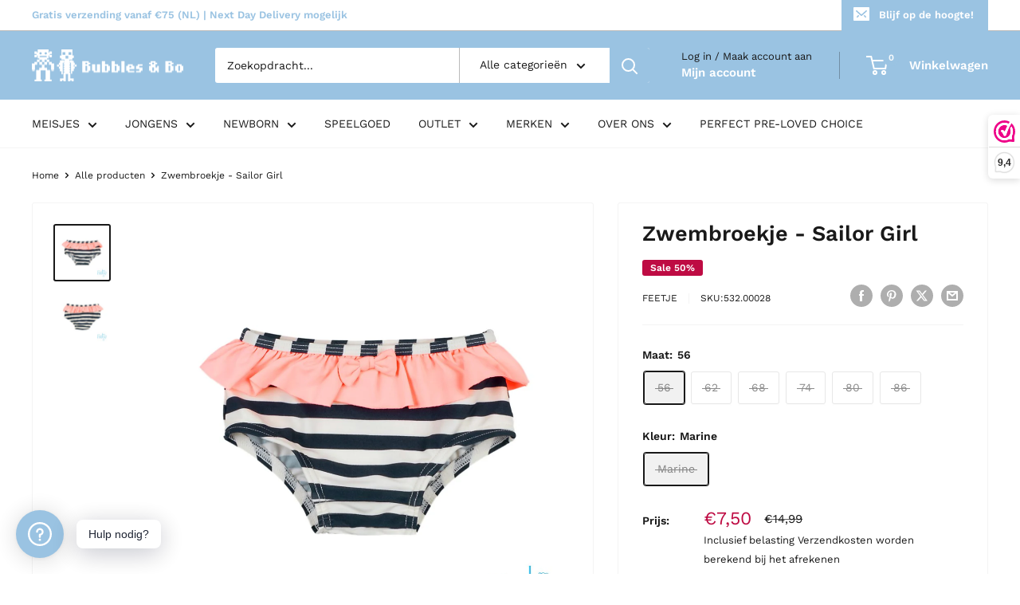

--- FILE ---
content_type: text/html; charset=utf-8
request_url: https://bubblesandbo.nl/products/zwembroekje-sailor-girl
body_size: 52526
content:
<!doctype html>

<html class="no-js" lang="nl">
  <head>
    <meta charset="utf-8">
    <meta name="viewport" content="width=device-width, initial-scale=1.0, height=device-height, minimum-scale=1.0, maximum-scale=1.0">
    <meta name="theme-color" content="#191919">

    <title>Zwembroekje - Sailor Girl</title><link rel="canonical" href="https://bubblesandbo.nl/products/zwembroekje-sailor-girl"><link rel="shortcut icon" href="//bubblesandbo.nl/cdn/shop/files/Untitled_design_-_2022-03-07T115213.488_96x96.png?v=1646650339" type="image/png"><link rel="preload" as="style" href="//bubblesandbo.nl/cdn/shop/t/33/assets/theme.css?v=31186820683842509831699018498">
    <link rel="preload" as="script" href="//bubblesandbo.nl/cdn/shop/t/33/assets/theme.js?v=73466182931065538681699018498">
    <link rel="preconnect" href="https://cdn.shopify.com">
    <link rel="preconnect" href="https://fonts.shopifycdn.com">
    <link rel="dns-prefetch" href="https://productreviews.shopifycdn.com">
    <link rel="dns-prefetch" href="https://ajax.googleapis.com">
    <link rel="dns-prefetch" href="https://maps.googleapis.com">
    <link rel="dns-prefetch" href="https://maps.gstatic.com">

    <meta property="og:type" content="product">
  <meta property="og:title" content="Zwembroekje - Sailor Girl"><meta property="og:image" content="http://bubblesandbo.nl/cdn/shop/products/S2021_53200028_marine.jpg?v=1575628284">
    <meta property="og:image:secure_url" content="https://bubblesandbo.nl/cdn/shop/products/S2021_53200028_marine.jpg?v=1575628284">
    <meta property="og:image:width" content="1000">
    <meta property="og:image:height" content="1000"><meta property="product:price:amount" content="7,50">
  <meta property="product:price:currency" content="EUR"><meta property="og:url" content="https://bubblesandbo.nl/products/zwembroekje-sailor-girl">
<meta property="og:site_name" content="Bubbles &amp; Bo"><meta name="twitter:card" content="summary"><meta name="twitter:title" content="Zwembroekje - Sailor Girl">
  <meta name="twitter:description" content="">
  <meta name="twitter:image" content="https://bubblesandbo.nl/cdn/shop/products/S2021_53200028_marine_600x600_crop_center.jpg?v=1575628284">
    <link rel="preload" href="//bubblesandbo.nl/cdn/fonts/work_sans/worksans_n6.75811c3bd5161ea6e3ceb2d48ca889388f9bd5fe.woff2" as="font" type="font/woff2" crossorigin><link rel="preload" href="//bubblesandbo.nl/cdn/fonts/work_sans/worksans_n4.b7973b3d07d0ace13de1b1bea9c45759cdbe12cf.woff2" as="font" type="font/woff2" crossorigin><style>
  @font-face {
  font-family: "Work Sans";
  font-weight: 600;
  font-style: normal;
  font-display: swap;
  src: url("//bubblesandbo.nl/cdn/fonts/work_sans/worksans_n6.75811c3bd5161ea6e3ceb2d48ca889388f9bd5fe.woff2") format("woff2"),
       url("//bubblesandbo.nl/cdn/fonts/work_sans/worksans_n6.defcf26f28f3fa3df4555714d3f2e0f1217d7772.woff") format("woff");
}

  @font-face {
  font-family: "Work Sans";
  font-weight: 400;
  font-style: normal;
  font-display: swap;
  src: url("//bubblesandbo.nl/cdn/fonts/work_sans/worksans_n4.b7973b3d07d0ace13de1b1bea9c45759cdbe12cf.woff2") format("woff2"),
       url("//bubblesandbo.nl/cdn/fonts/work_sans/worksans_n4.cf5ceb1e6d373a9505e637c1aff0a71d0959556d.woff") format("woff");
}

@font-face {
  font-family: "Work Sans";
  font-weight: 600;
  font-style: normal;
  font-display: swap;
  src: url("//bubblesandbo.nl/cdn/fonts/work_sans/worksans_n6.75811c3bd5161ea6e3ceb2d48ca889388f9bd5fe.woff2") format("woff2"),
       url("//bubblesandbo.nl/cdn/fonts/work_sans/worksans_n6.defcf26f28f3fa3df4555714d3f2e0f1217d7772.woff") format("woff");
}

@font-face {
  font-family: "Work Sans";
  font-weight: 600;
  font-style: italic;
  font-display: swap;
  src: url("//bubblesandbo.nl/cdn/fonts/work_sans/worksans_i6.78fba5461dc3c46449871ad9378fc3fd89177502.woff2") format("woff2"),
       url("//bubblesandbo.nl/cdn/fonts/work_sans/worksans_i6.e96d1853127697ea13d53cd7adc74309426a22a9.woff") format("woff");
}


  @font-face {
  font-family: "Work Sans";
  font-weight: 700;
  font-style: normal;
  font-display: swap;
  src: url("//bubblesandbo.nl/cdn/fonts/work_sans/worksans_n7.e2cf5bd8f2c7e9d30c030f9ea8eafc69f5a92f7b.woff2") format("woff2"),
       url("//bubblesandbo.nl/cdn/fonts/work_sans/worksans_n7.20f1c80359e7f7b4327b81543e1acb5c32cd03cd.woff") format("woff");
}

  @font-face {
  font-family: "Work Sans";
  font-weight: 400;
  font-style: italic;
  font-display: swap;
  src: url("//bubblesandbo.nl/cdn/fonts/work_sans/worksans_i4.16ff51e3e71fc1d09ff97b9ff9ccacbeeb384ec4.woff2") format("woff2"),
       url("//bubblesandbo.nl/cdn/fonts/work_sans/worksans_i4.ed4a1418cba5b7f04f79e4d5c8a5f1a6bd34f23b.woff") format("woff");
}

  @font-face {
  font-family: "Work Sans";
  font-weight: 700;
  font-style: italic;
  font-display: swap;
  src: url("//bubblesandbo.nl/cdn/fonts/work_sans/worksans_i7.7cdba6320b03c03dcaa365743a4e0e729fe97e54.woff2") format("woff2"),
       url("//bubblesandbo.nl/cdn/fonts/work_sans/worksans_i7.42a9f4016982495f4c0b0fb3dc64cf8f2d0c3eaa.woff") format("woff");
}


  :root {
    --default-text-font-size : 15px;
    --base-text-font-size    : 14px;
    --heading-font-family    : "Work Sans", sans-serif;
    --heading-font-weight    : 600;
    --heading-font-style     : normal;
    --text-font-family       : "Work Sans", sans-serif;
    --text-font-weight       : 400;
    --text-font-style        : normal;
    --text-font-bolder-weight: 600;
    --text-link-decoration   : underline;

    --text-color               : #191919;
    --text-color-rgb           : 25, 25, 25;
    --heading-color            : #191919;
    --border-color             : #f4f4f4;
    --border-color-rgb         : 244, 244, 244;
    --form-border-color        : #e7e7e7;
    --accent-color             : #191919;
    --accent-color-rgb         : 25, 25, 25;
    --link-color               : #9ac3e2;
    --link-color-hover         : #5fa0d1;
    --background               : #ffffff;
    --secondary-background     : #ffffff;
    --secondary-background-rgb : 255, 255, 255;
    --accent-background        : rgba(25, 25, 25, 0.08);

    --input-background: #ffffff;

    --error-color       : #ff0000;
    --error-background  : rgba(255, 0, 0, 0.07);
    --success-color     : #00aa00;
    --success-background: rgba(0, 170, 0, 0.11);

    --primary-button-background      : #9ac3e2;
    --primary-button-background-rgb  : 154, 195, 226;
    --primary-button-text-color      : #ffffff;
    --secondary-button-background    : #888888;
    --secondary-button-background-rgb: 136, 136, 136;
    --secondary-button-text-color    : #ffffff;

    --header-background      : #9ac3e2;
    --header-text-color      : #ffffff;
    --header-light-text-color: #191919;
    --header-border-color    : rgba(25, 25, 25, 0.3);
    --header-accent-color    : #9ac3e2;

    --footer-background-color:    #f7f8fa;
    --footer-heading-text-color:  #191919;
    --footer-body-text-color:     #888888;
    --footer-body-text-color-rgb: 136, 136, 136;
    --footer-accent-color:        #9ac3e2;
    --footer-accent-color-rgb:    154, 195, 226;
    --footer-border:              none;
    
    --flickity-arrow-color: #c1c1c1;--product-on-sale-accent           : #be0b43;
    --product-on-sale-accent-rgb       : 190, 11, 67;
    --product-on-sale-color            : #ffffff;
    --product-in-stock-color           : #008a00;
    --product-low-stock-color          : #ee0000;
    --product-sold-out-color           : #8a9297;
    --product-custom-label-1-background: #008a00;
    --product-custom-label-1-color     : #ffffff;
    --product-custom-label-2-background: #00a500;
    --product-custom-label-2-color     : #ffffff;
    --product-review-star-color        : #ffbd00;

    --mobile-container-gutter : 20px;
    --desktop-container-gutter: 40px;

    /* Shopify related variables */
    --payment-terms-background-color: #ffffff;
  }
</style>

<script>
  // IE11 does not have support for CSS variables, so we have to polyfill them
  if (!(((window || {}).CSS || {}).supports && window.CSS.supports('(--a: 0)'))) {
    const script = document.createElement('script');
    script.type = 'text/javascript';
    script.src = 'https://cdn.jsdelivr.net/npm/css-vars-ponyfill@2';
    script.onload = function() {
      cssVars({});
    };

    document.getElementsByTagName('head')[0].appendChild(script);
  }
</script>


    <script>window.performance && window.performance.mark && window.performance.mark('shopify.content_for_header.start');</script><meta name="google-site-verification" content="WsVZmWUVuH7fW-Dj9CugJxD6vHbrUNTTKg2GKmrzNmM">
<meta name="facebook-domain-verification" content="8o7e4yzydpvc9narkpur3nzd940jvz">
<meta id="shopify-digital-wallet" name="shopify-digital-wallet" content="/25199378517/digital_wallets/dialog">
<meta name="shopify-checkout-api-token" content="4a804a1d4b24b3af121fe59d9a91811f">
<link rel="alternate" type="application/json+oembed" href="https://bubblesandbo.nl/products/zwembroekje-sailor-girl.oembed">
<script async="async" src="/checkouts/internal/preloads.js?locale=nl-NL"></script>
<link rel="preconnect" href="https://shop.app" crossorigin="anonymous">
<script async="async" src="https://shop.app/checkouts/internal/preloads.js?locale=nl-NL&shop_id=25199378517" crossorigin="anonymous"></script>
<script id="apple-pay-shop-capabilities" type="application/json">{"shopId":25199378517,"countryCode":"NL","currencyCode":"EUR","merchantCapabilities":["supports3DS"],"merchantId":"gid:\/\/shopify\/Shop\/25199378517","merchantName":"Bubbles \u0026 Bo","requiredBillingContactFields":["postalAddress","email"],"requiredShippingContactFields":["postalAddress","email"],"shippingType":"shipping","supportedNetworks":["visa","maestro","masterCard","amex"],"total":{"type":"pending","label":"Bubbles \u0026 Bo","amount":"1.00"},"shopifyPaymentsEnabled":true,"supportsSubscriptions":true}</script>
<script id="shopify-features" type="application/json">{"accessToken":"4a804a1d4b24b3af121fe59d9a91811f","betas":["rich-media-storefront-analytics"],"domain":"bubblesandbo.nl","predictiveSearch":true,"shopId":25199378517,"locale":"nl"}</script>
<script>var Shopify = Shopify || {};
Shopify.shop = "bubblesandbo.myshopify.com";
Shopify.locale = "nl";
Shopify.currency = {"active":"EUR","rate":"1.0"};
Shopify.country = "NL";
Shopify.theme = {"name":"BUBBLES\u0026BO_LIVE_4.4.0","id":154835157315,"schema_name":"Warehouse","schema_version":"4.4.0","theme_store_id":871,"role":"main"};
Shopify.theme.handle = "null";
Shopify.theme.style = {"id":null,"handle":null};
Shopify.cdnHost = "bubblesandbo.nl/cdn";
Shopify.routes = Shopify.routes || {};
Shopify.routes.root = "/";</script>
<script type="module">!function(o){(o.Shopify=o.Shopify||{}).modules=!0}(window);</script>
<script>!function(o){function n(){var o=[];function n(){o.push(Array.prototype.slice.apply(arguments))}return n.q=o,n}var t=o.Shopify=o.Shopify||{};t.loadFeatures=n(),t.autoloadFeatures=n()}(window);</script>
<script>
  window.ShopifyPay = window.ShopifyPay || {};
  window.ShopifyPay.apiHost = "shop.app\/pay";
  window.ShopifyPay.redirectState = null;
</script>
<script id="shop-js-analytics" type="application/json">{"pageType":"product"}</script>
<script defer="defer" async type="module" src="//bubblesandbo.nl/cdn/shopifycloud/shop-js/modules/v2/client.init-shop-cart-sync_CwGft62q.nl.esm.js"></script>
<script defer="defer" async type="module" src="//bubblesandbo.nl/cdn/shopifycloud/shop-js/modules/v2/chunk.common_BAeYDmFP.esm.js"></script>
<script defer="defer" async type="module" src="//bubblesandbo.nl/cdn/shopifycloud/shop-js/modules/v2/chunk.modal_B9qqLDBC.esm.js"></script>
<script type="module">
  await import("//bubblesandbo.nl/cdn/shopifycloud/shop-js/modules/v2/client.init-shop-cart-sync_CwGft62q.nl.esm.js");
await import("//bubblesandbo.nl/cdn/shopifycloud/shop-js/modules/v2/chunk.common_BAeYDmFP.esm.js");
await import("//bubblesandbo.nl/cdn/shopifycloud/shop-js/modules/v2/chunk.modal_B9qqLDBC.esm.js");

  window.Shopify.SignInWithShop?.initShopCartSync?.({"fedCMEnabled":true,"windoidEnabled":true});

</script>
<script>
  window.Shopify = window.Shopify || {};
  if (!window.Shopify.featureAssets) window.Shopify.featureAssets = {};
  window.Shopify.featureAssets['shop-js'] = {"shop-cart-sync":["modules/v2/client.shop-cart-sync_DYxNzuQz.nl.esm.js","modules/v2/chunk.common_BAeYDmFP.esm.js","modules/v2/chunk.modal_B9qqLDBC.esm.js"],"init-fed-cm":["modules/v2/client.init-fed-cm_CjDsDcAw.nl.esm.js","modules/v2/chunk.common_BAeYDmFP.esm.js","modules/v2/chunk.modal_B9qqLDBC.esm.js"],"shop-cash-offers":["modules/v2/client.shop-cash-offers_ClkbB2SN.nl.esm.js","modules/v2/chunk.common_BAeYDmFP.esm.js","modules/v2/chunk.modal_B9qqLDBC.esm.js"],"shop-login-button":["modules/v2/client.shop-login-button_WLp3fA_k.nl.esm.js","modules/v2/chunk.common_BAeYDmFP.esm.js","modules/v2/chunk.modal_B9qqLDBC.esm.js"],"pay-button":["modules/v2/client.pay-button_CMzcDx7A.nl.esm.js","modules/v2/chunk.common_BAeYDmFP.esm.js","modules/v2/chunk.modal_B9qqLDBC.esm.js"],"shop-button":["modules/v2/client.shop-button_C5HrfeZa.nl.esm.js","modules/v2/chunk.common_BAeYDmFP.esm.js","modules/v2/chunk.modal_B9qqLDBC.esm.js"],"avatar":["modules/v2/client.avatar_BTnouDA3.nl.esm.js"],"init-windoid":["modules/v2/client.init-windoid_BPUgzmVN.nl.esm.js","modules/v2/chunk.common_BAeYDmFP.esm.js","modules/v2/chunk.modal_B9qqLDBC.esm.js"],"init-shop-for-new-customer-accounts":["modules/v2/client.init-shop-for-new-customer-accounts_C_53TFWp.nl.esm.js","modules/v2/client.shop-login-button_WLp3fA_k.nl.esm.js","modules/v2/chunk.common_BAeYDmFP.esm.js","modules/v2/chunk.modal_B9qqLDBC.esm.js"],"init-shop-email-lookup-coordinator":["modules/v2/client.init-shop-email-lookup-coordinator_BuZJWlrC.nl.esm.js","modules/v2/chunk.common_BAeYDmFP.esm.js","modules/v2/chunk.modal_B9qqLDBC.esm.js"],"init-shop-cart-sync":["modules/v2/client.init-shop-cart-sync_CwGft62q.nl.esm.js","modules/v2/chunk.common_BAeYDmFP.esm.js","modules/v2/chunk.modal_B9qqLDBC.esm.js"],"shop-toast-manager":["modules/v2/client.shop-toast-manager_3XRE_uEZ.nl.esm.js","modules/v2/chunk.common_BAeYDmFP.esm.js","modules/v2/chunk.modal_B9qqLDBC.esm.js"],"init-customer-accounts":["modules/v2/client.init-customer-accounts_DmSKRkZb.nl.esm.js","modules/v2/client.shop-login-button_WLp3fA_k.nl.esm.js","modules/v2/chunk.common_BAeYDmFP.esm.js","modules/v2/chunk.modal_B9qqLDBC.esm.js"],"init-customer-accounts-sign-up":["modules/v2/client.init-customer-accounts-sign-up_CeYkBAph.nl.esm.js","modules/v2/client.shop-login-button_WLp3fA_k.nl.esm.js","modules/v2/chunk.common_BAeYDmFP.esm.js","modules/v2/chunk.modal_B9qqLDBC.esm.js"],"shop-follow-button":["modules/v2/client.shop-follow-button_EFIbvYjS.nl.esm.js","modules/v2/chunk.common_BAeYDmFP.esm.js","modules/v2/chunk.modal_B9qqLDBC.esm.js"],"checkout-modal":["modules/v2/client.checkout-modal_D8HUqXhX.nl.esm.js","modules/v2/chunk.common_BAeYDmFP.esm.js","modules/v2/chunk.modal_B9qqLDBC.esm.js"],"shop-login":["modules/v2/client.shop-login_BUSqPzuV.nl.esm.js","modules/v2/chunk.common_BAeYDmFP.esm.js","modules/v2/chunk.modal_B9qqLDBC.esm.js"],"lead-capture":["modules/v2/client.lead-capture_CFcRSnZi.nl.esm.js","modules/v2/chunk.common_BAeYDmFP.esm.js","modules/v2/chunk.modal_B9qqLDBC.esm.js"],"payment-terms":["modules/v2/client.payment-terms_DBKgFsWx.nl.esm.js","modules/v2/chunk.common_BAeYDmFP.esm.js","modules/v2/chunk.modal_B9qqLDBC.esm.js"]};
</script>
<script>(function() {
  var isLoaded = false;
  function asyncLoad() {
    if (isLoaded) return;
    isLoaded = true;
    var urls = ["https:\/\/www.webwinkelkeur.nl\/apps\/shopify\/script.php?shop=bubblesandbo.myshopify.com","\/\/cdn.shopify.com\/proxy\/1d7bda5747f1f5f6cf9bb19b1a0b9c7c54245ff6efa499b2d5955e77a5e8fee9\/size-charts-relentless.herokuapp.com\/js\/size-charts-relentless.js?shop=bubblesandbo.myshopify.com\u0026sp-cache-control=cHVibGljLCBtYXgtYWdlPTkwMA","https:\/\/trust.conversionbear.com\/script?app=trust_badge\u0026shop=bubblesandbo.myshopify.com","https:\/\/storage.nfcube.com\/instafeed-6e74ae82e9a2c58e14ebe18f09875a8a.js?shop=bubblesandbo.myshopify.com"];
    for (var i = 0; i < urls.length; i++) {
      var s = document.createElement('script');
      s.type = 'text/javascript';
      s.async = true;
      s.src = urls[i];
      var x = document.getElementsByTagName('script')[0];
      x.parentNode.insertBefore(s, x);
    }
  };
  if(window.attachEvent) {
    window.attachEvent('onload', asyncLoad);
  } else {
    window.addEventListener('load', asyncLoad, false);
  }
})();</script>
<script id="__st">var __st={"a":25199378517,"offset":3600,"reqid":"b52804fe-38b5-43e1-8555-87dba6a77359-1769283551","pageurl":"bubblesandbo.nl\/products\/zwembroekje-sailor-girl","u":"6f7208ea300c","p":"product","rtyp":"product","rid":4425909567573};</script>
<script>window.ShopifyPaypalV4VisibilityTracking = true;</script>
<script id="captcha-bootstrap">!function(){'use strict';const t='contact',e='account',n='new_comment',o=[[t,t],['blogs',n],['comments',n],[t,'customer']],c=[[e,'customer_login'],[e,'guest_login'],[e,'recover_customer_password'],[e,'create_customer']],r=t=>t.map((([t,e])=>`form[action*='/${t}']:not([data-nocaptcha='true']) input[name='form_type'][value='${e}']`)).join(','),a=t=>()=>t?[...document.querySelectorAll(t)].map((t=>t.form)):[];function s(){const t=[...o],e=r(t);return a(e)}const i='password',u='form_key',d=['recaptcha-v3-token','g-recaptcha-response','h-captcha-response',i],f=()=>{try{return window.sessionStorage}catch{return}},m='__shopify_v',_=t=>t.elements[u];function p(t,e,n=!1){try{const o=window.sessionStorage,c=JSON.parse(o.getItem(e)),{data:r}=function(t){const{data:e,action:n}=t;return t[m]||n?{data:e,action:n}:{data:t,action:n}}(c);for(const[e,n]of Object.entries(r))t.elements[e]&&(t.elements[e].value=n);n&&o.removeItem(e)}catch(o){console.error('form repopulation failed',{error:o})}}const l='form_type',E='cptcha';function T(t){t.dataset[E]=!0}const w=window,h=w.document,L='Shopify',v='ce_forms',y='captcha';let A=!1;((t,e)=>{const n=(g='f06e6c50-85a8-45c8-87d0-21a2b65856fe',I='https://cdn.shopify.com/shopifycloud/storefront-forms-hcaptcha/ce_storefront_forms_captcha_hcaptcha.v1.5.2.iife.js',D={infoText:'Beschermd door hCaptcha',privacyText:'Privacy',termsText:'Voorwaarden'},(t,e,n)=>{const o=w[L][v],c=o.bindForm;if(c)return c(t,g,e,D).then(n);var r;o.q.push([[t,g,e,D],n]),r=I,A||(h.body.append(Object.assign(h.createElement('script'),{id:'captcha-provider',async:!0,src:r})),A=!0)});var g,I,D;w[L]=w[L]||{},w[L][v]=w[L][v]||{},w[L][v].q=[],w[L][y]=w[L][y]||{},w[L][y].protect=function(t,e){n(t,void 0,e),T(t)},Object.freeze(w[L][y]),function(t,e,n,w,h,L){const[v,y,A,g]=function(t,e,n){const i=e?o:[],u=t?c:[],d=[...i,...u],f=r(d),m=r(i),_=r(d.filter((([t,e])=>n.includes(e))));return[a(f),a(m),a(_),s()]}(w,h,L),I=t=>{const e=t.target;return e instanceof HTMLFormElement?e:e&&e.form},D=t=>v().includes(t);t.addEventListener('submit',(t=>{const e=I(t);if(!e)return;const n=D(e)&&!e.dataset.hcaptchaBound&&!e.dataset.recaptchaBound,o=_(e),c=g().includes(e)&&(!o||!o.value);(n||c)&&t.preventDefault(),c&&!n&&(function(t){try{if(!f())return;!function(t){const e=f();if(!e)return;const n=_(t);if(!n)return;const o=n.value;o&&e.removeItem(o)}(t);const e=Array.from(Array(32),(()=>Math.random().toString(36)[2])).join('');!function(t,e){_(t)||t.append(Object.assign(document.createElement('input'),{type:'hidden',name:u})),t.elements[u].value=e}(t,e),function(t,e){const n=f();if(!n)return;const o=[...t.querySelectorAll(`input[type='${i}']`)].map((({name:t})=>t)),c=[...d,...o],r={};for(const[a,s]of new FormData(t).entries())c.includes(a)||(r[a]=s);n.setItem(e,JSON.stringify({[m]:1,action:t.action,data:r}))}(t,e)}catch(e){console.error('failed to persist form',e)}}(e),e.submit())}));const S=(t,e)=>{t&&!t.dataset[E]&&(n(t,e.some((e=>e===t))),T(t))};for(const o of['focusin','change'])t.addEventListener(o,(t=>{const e=I(t);D(e)&&S(e,y())}));const B=e.get('form_key'),M=e.get(l),P=B&&M;t.addEventListener('DOMContentLoaded',(()=>{const t=y();if(P)for(const e of t)e.elements[l].value===M&&p(e,B);[...new Set([...A(),...v().filter((t=>'true'===t.dataset.shopifyCaptcha))])].forEach((e=>S(e,t)))}))}(h,new URLSearchParams(w.location.search),n,t,e,['guest_login'])})(!0,!0)}();</script>
<script integrity="sha256-4kQ18oKyAcykRKYeNunJcIwy7WH5gtpwJnB7kiuLZ1E=" data-source-attribution="shopify.loadfeatures" defer="defer" src="//bubblesandbo.nl/cdn/shopifycloud/storefront/assets/storefront/load_feature-a0a9edcb.js" crossorigin="anonymous"></script>
<script crossorigin="anonymous" defer="defer" src="//bubblesandbo.nl/cdn/shopifycloud/storefront/assets/shopify_pay/storefront-65b4c6d7.js?v=20250812"></script>
<script data-source-attribution="shopify.dynamic_checkout.dynamic.init">var Shopify=Shopify||{};Shopify.PaymentButton=Shopify.PaymentButton||{isStorefrontPortableWallets:!0,init:function(){window.Shopify.PaymentButton.init=function(){};var t=document.createElement("script");t.src="https://bubblesandbo.nl/cdn/shopifycloud/portable-wallets/latest/portable-wallets.nl.js",t.type="module",document.head.appendChild(t)}};
</script>
<script data-source-attribution="shopify.dynamic_checkout.buyer_consent">
  function portableWalletsHideBuyerConsent(e){var t=document.getElementById("shopify-buyer-consent"),n=document.getElementById("shopify-subscription-policy-button");t&&n&&(t.classList.add("hidden"),t.setAttribute("aria-hidden","true"),n.removeEventListener("click",e))}function portableWalletsShowBuyerConsent(e){var t=document.getElementById("shopify-buyer-consent"),n=document.getElementById("shopify-subscription-policy-button");t&&n&&(t.classList.remove("hidden"),t.removeAttribute("aria-hidden"),n.addEventListener("click",e))}window.Shopify?.PaymentButton&&(window.Shopify.PaymentButton.hideBuyerConsent=portableWalletsHideBuyerConsent,window.Shopify.PaymentButton.showBuyerConsent=portableWalletsShowBuyerConsent);
</script>
<script>
  function portableWalletsCleanup(e){e&&e.src&&console.error("Failed to load portable wallets script "+e.src);var t=document.querySelectorAll("shopify-accelerated-checkout .shopify-payment-button__skeleton, shopify-accelerated-checkout-cart .wallet-cart-button__skeleton"),e=document.getElementById("shopify-buyer-consent");for(let e=0;e<t.length;e++)t[e].remove();e&&e.remove()}function portableWalletsNotLoadedAsModule(e){e instanceof ErrorEvent&&"string"==typeof e.message&&e.message.includes("import.meta")&&"string"==typeof e.filename&&e.filename.includes("portable-wallets")&&(window.removeEventListener("error",portableWalletsNotLoadedAsModule),window.Shopify.PaymentButton.failedToLoad=e,"loading"===document.readyState?document.addEventListener("DOMContentLoaded",window.Shopify.PaymentButton.init):window.Shopify.PaymentButton.init())}window.addEventListener("error",portableWalletsNotLoadedAsModule);
</script>

<script type="module" src="https://bubblesandbo.nl/cdn/shopifycloud/portable-wallets/latest/portable-wallets.nl.js" onError="portableWalletsCleanup(this)" crossorigin="anonymous"></script>
<script nomodule>
  document.addEventListener("DOMContentLoaded", portableWalletsCleanup);
</script>

<script id='scb4127' type='text/javascript' async='' src='https://bubblesandbo.nl/cdn/shopifycloud/privacy-banner/storefront-banner.js'></script><link id="shopify-accelerated-checkout-styles" rel="stylesheet" media="screen" href="https://bubblesandbo.nl/cdn/shopifycloud/portable-wallets/latest/accelerated-checkout-backwards-compat.css" crossorigin="anonymous">
<style id="shopify-accelerated-checkout-cart">
        #shopify-buyer-consent {
  margin-top: 1em;
  display: inline-block;
  width: 100%;
}

#shopify-buyer-consent.hidden {
  display: none;
}

#shopify-subscription-policy-button {
  background: none;
  border: none;
  padding: 0;
  text-decoration: underline;
  font-size: inherit;
  cursor: pointer;
}

#shopify-subscription-policy-button::before {
  box-shadow: none;
}

      </style>

<script>window.performance && window.performance.mark && window.performance.mark('shopify.content_for_header.end');</script>

    <link rel="stylesheet" href="//bubblesandbo.nl/cdn/shop/t/33/assets/theme.css?v=31186820683842509831699018498">

    
  <script type="application/ld+json">
  {
    "@context": "https://schema.org",
    "@type": "Product",
    "productID": 4425909567573,
    "offers": [{
          "@type": "Offer",
          "name": "56 \/ Marine",
          "availability":"https://schema.org/OutOfStock",
          "price": 7.5,
          "priceCurrency": "EUR",
          "priceValidUntil": "2026-02-03","sku": "532.00028",
            "gtin13": "8718751435362",
          "url": "/products/zwembroekje-sailor-girl?variant=31461279662165"
        },
{
          "@type": "Offer",
          "name": "62 \/ Marine",
          "availability":"https://schema.org/OutOfStock",
          "price": 7.5,
          "priceCurrency": "EUR",
          "priceValidUntil": "2026-02-03","sku": "532.00028",
            "gtin13": "8718751435362",
          "url": "/products/zwembroekje-sailor-girl?variant=31461279694933"
        },
{
          "@type": "Offer",
          "name": "68 \/ Marine",
          "availability":"https://schema.org/OutOfStock",
          "price": 7.5,
          "priceCurrency": "EUR",
          "priceValidUntil": "2026-02-03","sku": "532.00028",
            "gtin13": "8718751435362",
          "url": "/products/zwembroekje-sailor-girl?variant=31461279727701"
        },
{
          "@type": "Offer",
          "name": "74 \/ Marine",
          "availability":"https://schema.org/OutOfStock",
          "price": 7.5,
          "priceCurrency": "EUR",
          "priceValidUntil": "2026-02-03","sku": "532.00028",
            "gtin13": "8718751435362",
          "url": "/products/zwembroekje-sailor-girl?variant=31461279793237"
        },
{
          "@type": "Offer",
          "name": "80 \/ Marine",
          "availability":"https://schema.org/OutOfStock",
          "price": 7.5,
          "priceCurrency": "EUR",
          "priceValidUntil": "2026-02-03","sku": "532.00028",
            "gtin13": "8718751435362",
          "url": "/products/zwembroekje-sailor-girl?variant=31461279858773"
        },
{
          "@type": "Offer",
          "name": "86 \/ Marine",
          "availability":"https://schema.org/OutOfStock",
          "price": 7.5,
          "priceCurrency": "EUR",
          "priceValidUntil": "2026-02-03","sku": "532.00028",
            "gtin13": "8718751435362",
          "url": "/products/zwembroekje-sailor-girl?variant=31461279891541"
        }
],"brand": {
      "@type": "Brand",
      "name": "Feetje"
    },
    "name": "Zwembroekje - Sailor Girl",
    "description": "",
    "category": "Bikini",
    "url": "/products/zwembroekje-sailor-girl",
    "sku": "532.00028",
    "image": {
      "@type": "ImageObject",
      "url": "https://bubblesandbo.nl/cdn/shop/products/S2021_53200028_marine.jpg?v=1575628284&width=1024",
      "image": "https://bubblesandbo.nl/cdn/shop/products/S2021_53200028_marine.jpg?v=1575628284&width=1024",
      "name": "Baby, Marine, 86, Feetje,  Zwembroekje, €10-€15",
      "width": "1024",
      "height": "1024"
    }
  }
  </script>



  <script type="application/ld+json">
  {
    "@context": "https://schema.org",
    "@type": "BreadcrumbList",
  "itemListElement": [{
      "@type": "ListItem",
      "position": 1,
      "name": "Home",
      "item": "https://bubblesandbo.nl"
    },{
          "@type": "ListItem",
          "position": 2,
          "name": "Zwembroekje - Sailor Girl",
          "item": "https://bubblesandbo.nl/products/zwembroekje-sailor-girl"
        }]
  }
  </script>



    <script>
      // This allows to expose several variables to the global scope, to be used in scripts
      window.theme = {
        pageType: "product",
        cartCount: 0,
        moneyFormat: "€{{amount_with_comma_separator}}",
        moneyWithCurrencyFormat: "€{{amount_with_comma_separator}} EUR",
        currencyCodeEnabled: false,
        showDiscount: true,
        discountMode: "percentage",
        cartType: "drawer"
      };

      window.routes = {
        rootUrl: "\/",
        rootUrlWithoutSlash: '',
        cartUrl: "\/cart",
        cartAddUrl: "\/cart\/add",
        cartChangeUrl: "\/cart\/change",
        searchUrl: "\/search",
        productRecommendationsUrl: "\/recommendations\/products"
      };

      window.languages = {
        productRegularPrice: "Normale prijs",
        productSalePrice: "Sale prijs",
        collectionOnSaleLabel: "Sale {{savings}}",
        productFormUnavailable: "Niet beschikbaar",
        productFormAddToCart: "Voeg toe aan winkelwagen",
        productFormPreOrder: "Pre-order",
        productFormSoldOut: "Uitverkocht",
        productAdded: "Product is toegevoegd aan uw winkelwagen",
        productAddedShort: "Toegevoegd!",
        shippingEstimatorNoResults: "Er is geen verzending gevonden voor uw adres.",
        shippingEstimatorOneResult: "Er is één verzendtarief voor uw adres:",
        shippingEstimatorMultipleResults: "Er zijn {{count}} verzendtarieven voor uw adres:",
        shippingEstimatorErrors: "Er zijn enkele fouten:"
      };

      document.documentElement.className = document.documentElement.className.replace('no-js', 'js');
    </script><script src="//bubblesandbo.nl/cdn/shop/t/33/assets/theme.js?v=73466182931065538681699018498" defer></script>
    <script src="//bubblesandbo.nl/cdn/shop/t/33/assets/custom.js?v=102476495355921946141699018498" defer></script><script>
        (function () {
          window.onpageshow = function() {
            // We force re-freshing the cart content onpageshow, as most browsers will serve a cache copy when hitting the
            // back button, which cause staled data
            document.documentElement.dispatchEvent(new CustomEvent('cart:refresh', {
              bubbles: true,
              detail: {scrollToTop: false}
            }));
          };
        })();
      </script><!-- BEGIN app block: shopify://apps/sami-product-labels/blocks/app-embed-block/b9b44663-5d51-4be1-8104-faedd68da8c5 --><script type="text/javascript">
  window.Samita = window.Samita || {};
  Samita.ProductLabels = Samita.ProductLabels || {};
  Samita.ProductLabels.locale  = {"shop_locale":{"locale":"nl","enabled":true,"primary":true,"published":true}};
  Samita.ProductLabels.page = {title : document.title.replaceAll('"', "'"), href : window.location.href, type: "product", page_id: ""};
  Samita.ProductLabels.dataShop = Samita.ProductLabels.dataShop || {};Samita.ProductLabels.dataShop = {"install":1,"configuration":{"money_format":"€{{amount_with_comma_separator}}"},"pricing":{"plan":"FREE","features":{"chose_product_form_collections_tag":false,"design_custom_unlimited_position":false,"design_countdown_timer_label_badge":false,"design_text_hover_label_badge":false,"label_display_product_page_first_image":false,"choose_product_variants":false,"conditions_specific_products":20,"conditions_include_exclude_product_tag":false,"conditions_inventory_status":false,"conditions_sale_products":false,"conditions_customer_tag":false,"conditions_products_created_published":false,"conditions_set_visibility_date_time":false,"images_samples":{"collections":["free_labels","custom","suggestions_for_you","all"]},"badges_labels_conditions":{"fields":["ALL","PRODUCTS"]}}},"settings":{"notUseSearchFileApp":true,"general":{"maximum_condition":"3"},"done_fix_offer":true,"translations":{"default":{"Days":"d","Hours":"h","Minutes":"m","Seconds":"s"}}},"url":"bubblesandbo.myshopify.com","api_url":"","app_url":"https://label.samita.io/"};Samita.ProductLabels.dataShop.configuration.money_format = "€{{amount_with_comma_separator}}";if (typeof Shopify!= "undefined" && Shopify?.theme?.role != "main") {Samita.ProductLabels.dataShop.settings.notUseSearchFileApp = false;}
  Samita.ProductLabels.theme_id =null;
  Samita.ProductLabels.products = Samita.ProductLabels.products || [];Samita.ProductLabels.product ={"id":4425909567573,"title":"Zwembroekje - Sailor Girl","handle":"zwembroekje-sailor-girl","description":"","published_at":"2020-01-17T09:46:33+01:00","created_at":"2019-12-06T11:31:18+01:00","vendor":"Feetje","type":"Bikini","tags":["20-lente","56","62","68","74","80","86","Baby","Baby meisje","BLACKFRIDAY2020","FALSE","Feetje","HUIDIG","Kleding","Marine","Menu1112","SALE70","Zomersale_2020","Zwem- en Nachtkleding","Zwembroekje","€10-€15"],"price":750,"price_min":750,"price_max":750,"available":false,"price_varies":false,"compare_at_price":1499,"compare_at_price_min":1499,"compare_at_price_max":1499,"compare_at_price_varies":false,"variants":[{"id":31461279662165,"title":"56 \/ Marine","option1":"56","option2":"Marine","option3":null,"sku":"532.00028","requires_shipping":true,"taxable":true,"featured_image":null,"available":false,"name":"Zwembroekje - Sailor Girl - 56 \/ Marine","public_title":"56 \/ Marine","options":["56","Marine"],"price":750,"weight":0,"compare_at_price":1499,"inventory_management":"shopify","barcode":"8718751435362","requires_selling_plan":false,"selling_plan_allocations":[]},{"id":31461279694933,"title":"62 \/ Marine","option1":"62","option2":"Marine","option3":null,"sku":"532.00028","requires_shipping":true,"taxable":true,"featured_image":null,"available":false,"name":"Zwembroekje - Sailor Girl - 62 \/ Marine","public_title":"62 \/ Marine","options":["62","Marine"],"price":750,"weight":0,"compare_at_price":1499,"inventory_management":"shopify","barcode":"8718751435379","requires_selling_plan":false,"selling_plan_allocations":[]},{"id":31461279727701,"title":"68 \/ Marine","option1":"68","option2":"Marine","option3":null,"sku":"532.00028","requires_shipping":true,"taxable":true,"featured_image":null,"available":false,"name":"Zwembroekje - Sailor Girl - 68 \/ Marine","public_title":"68 \/ Marine","options":["68","Marine"],"price":750,"weight":0,"compare_at_price":1499,"inventory_management":"shopify","barcode":"8718751435386","requires_selling_plan":false,"selling_plan_allocations":[]},{"id":31461279793237,"title":"74 \/ Marine","option1":"74","option2":"Marine","option3":null,"sku":"532.00028","requires_shipping":true,"taxable":true,"featured_image":null,"available":false,"name":"Zwembroekje - Sailor Girl - 74 \/ Marine","public_title":"74 \/ Marine","options":["74","Marine"],"price":750,"weight":0,"compare_at_price":1499,"inventory_management":"shopify","barcode":"8718751435393","requires_selling_plan":false,"selling_plan_allocations":[]},{"id":31461279858773,"title":"80 \/ Marine","option1":"80","option2":"Marine","option3":null,"sku":"532.00028","requires_shipping":true,"taxable":true,"featured_image":null,"available":false,"name":"Zwembroekje - Sailor Girl - 80 \/ Marine","public_title":"80 \/ Marine","options":["80","Marine"],"price":750,"weight":0,"compare_at_price":1499,"inventory_management":"shopify","barcode":"8718751435409","requires_selling_plan":false,"selling_plan_allocations":[]},{"id":31461279891541,"title":"86 \/ Marine","option1":"86","option2":"Marine","option3":null,"sku":"532.00028","requires_shipping":true,"taxable":true,"featured_image":null,"available":false,"name":"Zwembroekje - Sailor Girl - 86 \/ Marine","public_title":"86 \/ Marine","options":["86","Marine"],"price":750,"weight":0,"compare_at_price":1499,"inventory_management":"shopify","barcode":"8718751435416","requires_selling_plan":false,"selling_plan_allocations":[]}],"images":["\/\/bubblesandbo.nl\/cdn\/shop\/products\/S2021_53200028_marine.jpg?v=1575628284","\/\/bubblesandbo.nl\/cdn\/shop\/products\/S2021_53200028_marinez1.jpg?v=1575628284"],"featured_image":"\/\/bubblesandbo.nl\/cdn\/shop\/products\/S2021_53200028_marine.jpg?v=1575628284","options":["Maat","Kleur"],"media":[{"alt":"Baby, Marine, 86, Feetje,  Zwembroekje, €10-€15","id":5948933144661,"position":1,"preview_image":{"aspect_ratio":1.0,"height":1000,"width":1000,"src":"\/\/bubblesandbo.nl\/cdn\/shop\/products\/S2021_53200028_marine.jpg?v=1575628284"},"aspect_ratio":1.0,"height":1000,"media_type":"image","src":"\/\/bubblesandbo.nl\/cdn\/shop\/products\/S2021_53200028_marine.jpg?v=1575628284","width":1000},{"alt":"Baby, Marine, 86, Feetje,  Zwembroekje, €10-€15","id":5948933177429,"position":2,"preview_image":{"aspect_ratio":1.0,"height":1000,"width":1000,"src":"\/\/bubblesandbo.nl\/cdn\/shop\/products\/S2021_53200028_marinez1.jpg?v=1575628284"},"aspect_ratio":1.0,"height":1000,"media_type":"image","src":"\/\/bubblesandbo.nl\/cdn\/shop\/products\/S2021_53200028_marinez1.jpg?v=1575628284","width":1000}],"requires_selling_plan":false,"selling_plan_groups":[],"content":""};
    Samita.ProductLabels.product.collections =[155727888469,165562613845,169868787797,157812424789,605004890435,266536157269,167568212053,157811015765,628401570115];
    Samita.ProductLabels.product.metafields = {};
    Samita.ProductLabels.product.variants = [{
          "id":31461279662165,
          "title":"56 \/ Marine",
          "name":null,
          "compare_at_price":1499,
          "price":750,
          "available":false,
          "weight":0,
          "sku":"532.00028",
          "inventory_quantity":0,
          "metafields":{}
        },{
          "id":31461279694933,
          "title":"62 \/ Marine",
          "name":null,
          "compare_at_price":1499,
          "price":750,
          "available":false,
          "weight":0,
          "sku":"532.00028",
          "inventory_quantity":0,
          "metafields":{}
        },{
          "id":31461279727701,
          "title":"68 \/ Marine",
          "name":null,
          "compare_at_price":1499,
          "price":750,
          "available":false,
          "weight":0,
          "sku":"532.00028",
          "inventory_quantity":0,
          "metafields":{}
        },{
          "id":31461279793237,
          "title":"74 \/ Marine",
          "name":null,
          "compare_at_price":1499,
          "price":750,
          "available":false,
          "weight":0,
          "sku":"532.00028",
          "inventory_quantity":0,
          "metafields":{}
        },{
          "id":31461279858773,
          "title":"80 \/ Marine",
          "name":null,
          "compare_at_price":1499,
          "price":750,
          "available":false,
          "weight":0,
          "sku":"532.00028",
          "inventory_quantity":0,
          "metafields":{}
        },{
          "id":31461279891541,
          "title":"86 \/ Marine",
          "name":null,
          "compare_at_price":1499,
          "price":750,
          "available":false,
          "weight":0,
          "sku":"532.00028",
          "inventory_quantity":0,
          "metafields":{}
        }];if (typeof Shopify!= "undefined" && Shopify?.theme?.id == 154835157315) {Samita.ProductLabels.themeInfo = {"id":154835157315,"name":"BUBBLES&BO_LIVE_4.4.0","role":"main","theme_store_id":871,"theme_name":"Warehouse","theme_version":"4.4.0"};}if (typeof Shopify!= "undefined" && Shopify?.theme?.id == 154835157315) {Samita.ProductLabels.theme = {"selectors":{"product":{"elementSelectors":[".product-block-list",".module",".product-detail",".product-page-container","#ProductSection-product-template","#shopify-section-product-template",".product:not(.featured-product,.slick-slide)",".product-main",".grid:not(.product-grid,.sf-grid,.featured-product)",".grid.product-single","#__pf",".gfqv-product-wrapper",".ga-product",".t4s-container",".gCartItem, .flexRow.noGutter, .cart__row, .line-item, .cart-item, .cart-row, .CartItem, .cart-line-item, .cart-table tbody tr, .container-indent table tbody tr"],"elementNotSelectors":[".mini-cart__recommendations-list"],"notShowCustomBlocks":".variant-swatch__item","link":"[samitaPL-product-link], h3[data-href*=\"/products/\"], div[data-href*=\"/products/\"], a[data-href*=\"/products/\"], a.product-block__link[href*=\"/products/\"], a.indiv-product__link[href*=\"/products/\"], a.thumbnail__link[href*=\"/products/\"], a.product-item__link[href*=\"/products/\"], a.product-card__link[href*=\"/products/\"], a.product-card-link[href*=\"/products/\"], a.product-block__image__link[href*=\"/products/\"], a.stretched-link[href*=\"/products/\"], a.grid-product__link[href*=\"/products/\"], a.product-grid-item--link[href*=\"/products/\"], a.product-link[href*=\"/products/\"], a.product__link[href*=\"/products/\"], a.full-unstyled-link[href*=\"/products/\"], a.grid-item__link[href*=\"/products/\"], a.grid-product__link[href*=\"/products/\"], a[data-product-page-link][href*=\"/products/\"], a[href*=\"/products/\"]:not(.logo-bar__link,.ButtonGroup__Item.Button,.menu-promotion__link,.site-nav__link,.mobile-nav__link,.hero__sidebyside-image-link,.announcement-link,.breadcrumbs-list__link,.single-level-link,.d-none,.icon-twitter,.icon-facebook,.icon-pinterest,#btn,.list-menu__item.link.link--tex,.btnProductQuickview,.index-banner-slides-each,.global-banner-switch,.sub-nav-item-link,.announcement-bar__link,.Carousel__Cell,.Heading,.facebook,.twitter,.pinterest,.loyalty-redeem-product-title,.breadcrumbs__link,.btn-slide,.h2m-menu-item-inner--sub,.glink,.announcement-bar__link,.ts-link,.hero__slide-link)","signal":"[data-product-handle], [data-product-id]","notSignal":":not([data-section-id=\"product-recommendations\"],[data-section-type=\"product-recommendations\"],#product-area,#looxReviews)","priceSelectors":[".product-option .cvc-money","#ProductPrice-product-template",".product-block--price",".price-list","#ProductPrice",".product-price",".product__price—reg","#productPrice-product-template",".product__current-price",".product-thumb-caption-price-current",".product-item-caption-price-current",".grid-product__price,.product__price","span.price","span.product-price",".productitem--price",".product-pricing","div.price","span.money",".product-item__price",".product-list-item-price","p.price",".product-meta__prices","div.product-price","span#price",".price.money","h3.price","a.price",".price-area",".product-item-price",".pricearea",".collectionGrid .collectionBlock-info > p","#ComparePrice",".product--price-wrapper",".product-page--price-wrapper",".color--shop-accent.font-size--s.t--meta.f--main",".ComparePrice",".ProductPrice",".prodThumb .title span:last-child",".price",".product-single__price-product-template",".product-info-price",".price-money",".prod-price","#price-field",".product-grid--price",".prices,.pricing","#product-price",".money-styling",".compare-at-price",".product-item--price",".card__price",".product-card__price",".product-price__price",".product-item__price-wrapper",".product-single__price",".grid-product__price-wrap","a.grid-link p.grid-link__meta",".product__prices","#comparePrice-product-template","dl[class*=\"price\"]","div[class*=\"price\"]",".gl-card-pricing",".ga-product_price-container"],"titleSelectors":[".product-meta__title",".product-card__name",".product-info__title",".product-thumbnail__title",".product-card__title","div.product__title",".card__heading.h5",".cart-item__name.h4",".spf-product-card__title.h4",".gl-card-title",".ga-product_title"],"imageSelectors":[".gf_row-gap-10 .gf_product-image-thumbactive img",".boost-pfs-search-suggestion-left img",".gf_row-gap-10 .gf_product-image-thumbactive img",".pwzrswiper-slide img",".module-wrap.gf-carousel-loaded img",".gf_product-image-thumb img",".aspect-ratio  img",".aspect-ratio > img",".spf-product-card__image",".boost-pfs-filter-product-item-main-image",".pwzrswiper-slide > img",".product__image-wrapper img",".grid__image-ratio",".product__media img",".AspectRatio > img",".product__media img",".rimage-wrapper > img",".ProductItem__Image",".img-wrapper img",".aspect-ratio img",".product-card__image-wrapper > .product-card__image",".ga-products_image img",".image__container",".image-wrap .grid-product__image",".boost-sd__product-image img",".box-ratio > img",".image-cell img.card__image","img[src*=\"cdn.shopify.com\"][src*=\"/products/\"]","img[srcset*=\"cdn.shopify.com\"][srcset*=\"/products/\"]","img[data-srcset*=\"cdn.shopify.com\"][data-srcset*=\"/products/\"]","img[data-src*=\"cdn.shopify.com\"][data-src*=\"/products/\"]","img[data-srcset*=\"cdn.shopify.com\"][data-srcset*=\"/products/\"]","img[srcset*=\"cdn.shopify.com\"][src*=\"no-image\"]",".product-card__image > img",".product-image-main .image-wrap",".grid-product__image",".media > img","img[srcset*=\"cdn/shop/products/\"]","[data-bgset*=\"cdn.shopify.com\"][data-bgset*=\"/products/\"] > [data-bgset*=\"cdn.shopify.com\"][data-bgset*=\"/products/\"]","[data-bgset*=\"cdn.shopify.com\"][data-bgset*=\"/products/\"]","img[src*=\"cdn.shopify.com\"][src*=\"no-image\"]","img[src*=\"cdn/shop/products/\"]",".ga-product_image",".gfqv-product-image"],"media":".card__inner,.spf-product-card__inner","soldOutBadge":".tag.tag--rectangle, .grid-product__tag--sold-out, on-sale-badge","paymentButton":".shopify-payment-button, .product-form--smart-payment-buttons, .lh-wrap-buynow, .wx-checkout-btn","formSelectors":["form.product-form","form.product_form",".main-product-form","form.t4s-form__product",".product-single__form",".shopify-product-form","#shopify-section-product-template form[action*=\"/cart/add\"]","form[action*=\"/cart/add\"]:not(.form-card)",".ga-products-table li.ga-product",".pf-product-form"],"variantActivator":".product__swatches [data-swatch-option], .product__swatches .swatch--color, .swatch-view-item, variant-radios input, .swatch__container .swatch__option, .gf_swatches .gf_swatch, .product-form__controls-group-options select, ul.clickyboxes li, .pf-variant-select, ul.swatches-select li, .product-options__value, .form-check-swatch, button.btn.swatch select.product__variant, .pf-container a, button.variant.option, ul.js-product__variant--container li, .variant-input, .product-variant > ul > li  ,.input--dropdown, .HorizontalList > li, .product-single__swatch__item, .globo-swatch-list ul.value > .select-option, .form-swatch-item, .selector-wrapper select, select.pf-input, ul.swatches-select > li.nt-swatch.swatch_pr_item, ul.gfqv-swatch-values > li, .lh-swatch-select, .swatch-image, .variant-image-swatch, #option-size, .selector-wrapper .replaced, .regular-select-content > .regular-select-item, .radios--input, ul.swatch-view > li > .swatch-selector ,.single-option-selector, .swatch-element input, [data-product-option], .single-option-selector__radio, [data-index^=\"option\"], .SizeSwatchList input, .swatch-panda input[type=radio], .swatch input, .swatch-element input[type=radio], select[id*=\"product-select-\"], select[id|=\"product-select-option\"], [id|=\"productSelect-product\"], [id|=\"ProductSelect-option\"],select[id|=\"product-variants-option\"],select[id|=\"sca-qv-product-selected-option\"],select[id*=\"product-variants-\"],select[id|=\"product-selectors-option\"],select[id|=\"variant-listbox-option\"],select[id|=\"id-option\"],select[id|=\"SingleOptionSelector\"], .variant-input-wrap input, [data-action=\"select-value\"]","variant":".variant-selection__variants, .formVariantId, .product-variant-id, .product-form__variants, .ga-product_variant_select, select[name=\"id\"], input[name=\"id\"], .qview-variants > select, select[name=\"id[]\"]","variantIdByAttribute":"swatch-current-variant","quantity":".gInputElement, [name=\"qty\"], [name=\"quantity\"]","quantityWrapper":"#Quantity, input.quantity-selector.quantity-input, [data-quantity-input-wrapper], .product-form__quantity-selector, .product-form__item--quantity, .ProductForm__QuantitySelector, .quantity-product-template, .product-qty, .qty-selection, .product__quantity, .js-qty__num","productAddToCartBtnSelectors":[".product-form__cart-submit",".add-to-cart-btn",".product__add-to-cart-button","#AddToCart--product-template","#addToCart","#AddToCart-product-template","#AddToCart",".add_to_cart",".product-form--atc-button","#AddToCart-product",".AddtoCart","button.btn-addtocart",".product-submit","[name=\"add\"]","[type=\"submit\"]",".product-form__add-button",".product-form--add-to-cart",".btn--add-to-cart",".button-cart",".action-button > .add-to-cart","button.btn--tertiary.add-to-cart",".form-actions > button.button",".gf_add-to-cart",".zend_preorder_submit_btn",".gt_button",".wx-add-cart-btn",".previewer_add-to-cart_btn > button",".qview-btn-addtocart",".ProductForm__AddToCart",".button--addToCart","#AddToCartDesk","[data-pf-type=\"ProductATC\"]"],"customAddEl":{"productPageSameLevel":true,"collectionPageSameLevel":true,"cartPageSameLevel":false},"cart":{"buttonOpenCartDrawer":"","drawerForm":".ajax-cart__form, #mini-cart-form, #CartPopup, #rebuy-cart, #CartDrawer-Form, #cart , #theme-ajax-cart, form[action*=\"/cart\"]:not([action*=\"/cart/add\"]):not([hidden])","form":"body, #mini-cart-form","rowSelectors":["gCartItem","flexRow.noGutter","cart__row","line-item","cart-item","cart-row","CartItem","cart-line-item","cart-table tbody tr","container-indent table tbody tr"],"price":"td.cart-item__details > div.product-option"},"collection":{"positionBadgeImageWrapper":"","positionBadgeTitleWrapper":"","positionBadgePriceWrapper":"","notElClass":["cart-item-list__body","product-list","samitaPL-card-list","cart-items-con","boost-pfs-search-suggestion-group","collection","pf-slide","boost-sd__cart-body","boost-sd__product-list","snize-search-results-content","productGrid","footer__links","header__links-list","cartitems--list","Cart__ItemList","minicart-list-prd","mini-cart-item","mini-cart__line-item-list","cart-items","grid","products","ajax-cart__form","hero__link","collection__page-products","cc-filters-results","footer-sect","collection-grid","card-list","page-width","collection-template","mobile-nav__sublist","product-grid","site-nav__dropdown","search__results","product-recommendations","faq__wrapper","section-featured-product","announcement_wrapper","cart-summary-item-container","cart-drawer__line-items","product-quick-add","cart__items","rte","m-cart-drawer__items","scd__items","sf__product-listings","line-item","the-flutes","section-image-with-text-overlay","CarouselWrapper"]},"quickView":{"activator":"a.quickview-icon.quickview, .qv-icon, .previewer-button, .sca-qv-button, .product-item__action-button[data-action=\"open-modal\"], .boost-pfs-quickview-btn, .collection-product[data-action=\"show-product\"], button.product-item__quick-shop-button, .product-item__quick-shop-button-wrapper, .open-quick-view, .product-item__action-button[data-action=\"open-modal\"], .tt-btn-quickview, .product-item-quick-shop .available, .quickshop-trigger, .productitem--action-trigger:not(.productitem--action-atc), .quick-product__btn, .thumbnail, .quick_shop, a.sca-qv-button, .overlay, .quick-view, .open-quick-view, [data-product-card-link], a[rel=\"quick-view\"], a.quick-buy, div.quickview-button > a, .block-inner a.more-info, .quick-shop-modal-trigger, a.quick-view-btn, a.spo-quick-view, div.quickView-button, a.product__label--quick-shop, span.trigger-quick-view, a.act-quickview-button, a.product-modal, [data-quickshop-full], [data-quickshop-slim], [data-quickshop-trigger]","productForm":".qv-form, .qview-form, .description-wrapper_content, .wx-product-wrapper, #sca-qv-add-item-form, .product-form, #boost-pfs-quickview-cart-form, .product.preview .shopify-product-form, .product-details__form, .gfqv-product-form, #ModalquickView form#modal_quick_view, .quick-shop-modal form[action*=\"/cart/add\"], #quick-shop-modal form[action*=\"/cart/add\"], .white-popup.quick-view form[action*=\"/cart/add\"], .quick-view form[action*=\"/cart/add\"], [id*=\"QuickShopModal-\"] form[action*=\"/cart/add\"], .quick-shop.active form[action*=\"/cart/add\"], .quick-view-panel form[action*=\"/cart/add\"], .content.product.preview form[action*=\"/cart/add\"], .quickView-wrap form[action*=\"/cart/add\"], .quick-modal form[action*=\"/cart/add\"], #colorbox form[action*=\"/cart/add\"], .product-quick-view form[action*=\"/cart/add\"], .quickform, .modal--quickshop-full, .modal--quickshop form[action*=\"/cart/add\"], .quick-shop-form, .fancybox-inner form[action*=\"/cart/add\"], #quick-view-modal form[action*=\"/cart/add\"], [data-product-modal] form[action*=\"/cart/add\"], .modal--quick-shop.modal--is-active form[action*=\"/cart/add\"]","appVariantActivator":".previewer_options","appVariantSelector":".full_info, [data-behavior=\"previewer_link\"]","appButtonClass":["sca-qv-cartbtn","qview-btn","btn--fill btn--regular"]},"customImgEl":".gf_row-gap-10,.rio-media-gallery,.gf-carousel-loaded,.card.ajax-loaded,#pwzrswiper-container-wrapper,.rio-media-gallery"}},"integrateApps":["globo.relatedproduct.loaded","globoFilterQuickviewRenderCompleted","globoFilterRenderSearchCompleted","globoFilterRenderCompleted","shopify:block:select","vsk:product:changed","collectionUpdate","cart:updated","cart:refresh","cart-notification:show"],"timeOut":250,"theme_store_id":871,"theme_name":"Warehouse"};}if (Samita?.ProductLabels?.theme?.selectors) {
    Samita.ProductLabels.settings = {
      selectors: Samita?.ProductLabels?.theme?.selectors,
      integrateApps: Samita?.ProductLabels?.theme?.integrateApps,
      condition: Samita?.ProductLabels?.theme?.condition,
      timeOut: Samita?.ProductLabels?.theme?.timeOut,
    }
  } else {
    Samita.ProductLabels.settings = {
      "selectors": {
          "product": {
              "elementSelectors": [".product-top",".Product",".product-detail",".product-page-container","#ProductSection-product-template",".product",".product-main",".grid",".grid.product-single","#__pf",".gfqv-product-wrapper",".ga-product",".t4s-container",".gCartItem, .flexRow.noGutter, .cart__row, .line-item, .cart-item, .cart-row, .CartItem, .cart-line-item, .cart-table tbody tr, .container-indent table tbody tr"],
              "elementNotSelectors": [".mini-cart__recommendations-list"],
              "notShowCustomBlocks": ".variant-swatch__item",
              "link": "[samitaPL-product-link], a[href*=\"/products/\"]:not(.logo-bar__link,.site-nav__link,.mobile-nav__link,.hero__sidebyside-image-link,.announcement-link)",
              "signal": "[data-product-handle], [data-product-id]",
              "notSignal": ":not([data-section-id=\"product-recommendations\"],[data-section-type=\"product-recommendations\"],#product-area,#looxReviews)",
              "priceSelectors": [".product-option .cvc-money","#ProductPrice-product-template",".product-block--price",".price-list","#ProductPrice",".product-price",".product__price—reg","#productPrice-product-template",".product__current-price",".product-thumb-caption-price-current",".product-item-caption-price-current",".grid-product__price,.product__price","span.price","span.product-price",".productitem--price",".product-pricing","div.price","span.money",".product-item__price",".product-list-item-price","p.price",".product-meta__prices","div.product-price","span#price",".price.money","h3.price","a.price",".price-area",".product-item-price",".pricearea",".collectionGrid .collectionBlock-info > p","#ComparePrice",".product--price-wrapper",".product-page--price-wrapper",".color--shop-accent.font-size--s.t--meta.f--main",".ComparePrice",".ProductPrice",".prodThumb .title span:last-child",".price",".product-single__price-product-template",".product-info-price",".price-money",".prod-price","#price-field",".product-grid--price",".prices,.pricing","#product-price",".money-styling",".compare-at-price",".product-item--price",".card__price",".product-card__price",".product-price__price",".product-item__price-wrapper",".product-single__price",".grid-product__price-wrap","a.grid-link p.grid-link__meta",".product__prices","#comparePrice-product-template","dl[class*=\"price\"]","div[class*=\"price\"]",".gl-card-pricing",".ga-product_price-container"],
              "titleSelectors": [".prod-title",".product-block--title",".product-info__title",".product-thumbnail__title",".product-card__title","div.product__title",".card__heading.h5",".cart-item__name.h4",".spf-product-card__title.h4",".gl-card-title",".ga-product_title"],
              "imageSelectors": ["img.rimage__image",".grid_img",".imgWrapper > img",".gitem-img",".card__media img",".image__inner img",".snize-thumbnail",".zoomImg",".spf-product-card__image",".boost-pfs-filter-product-item-main-image",".pwzrswiper-slide > img",".product__image-wrapper img",".grid__image-ratio",".product__media img",".AspectRatio > img",".rimage-wrapper > img",".ProductItem__Image",".img-wrapper img",".product-card__image-wrapper > .product-card__image",".ga-products_image img",".image__container",".image-wrap .grid-product__image",".boost-sd__product-image img",".box-ratio > img",".image-cell img.card__image","img[src*=\"cdn.shopify.com\"][src*=\"/products/\"]","img[srcset*=\"cdn.shopify.com\"][srcset*=\"/products/\"]","img[data-srcset*=\"cdn.shopify.com\"][data-srcset*=\"/products/\"]","img[data-src*=\"cdn.shopify.com\"][data-src*=\"/products/\"]","img[srcset*=\"cdn.shopify.com\"][src*=\"no-image\"]",".product-card__image > img",".product-image-main .image-wrap",".grid-product__image",".media > img","img[srcset*=\"cdn/shop/products/\"]","[data-bgset*=\"cdn.shopify.com\"][data-bgset*=\"/products/\"]","img[src*=\"cdn.shopify.com\"][src*=\"no-image\"]","img[src*=\"cdn/shop/products/\"]",".ga-product_image",".gfqv-product-image"],
              "media": ".card__inner,.spf-product-card__inner",
              "soldOutBadge": ".tag.tag--rectangle, .grid-product__tag--sold-out",
              "paymentButton": ".shopify-payment-button, .product-form--smart-payment-buttons, .lh-wrap-buynow, .wx-checkout-btn",
              "formSelectors": ["form.product-form, form.product_form","form.t4s-form__product",".product-single__form",".shopify-product-form","#shopify-section-product-template form[action*=\"/cart/add\"]","form[action*=\"/cart/add\"]:not(.form-card)",".ga-products-table li.ga-product",".pf-product-form"],
              "variantActivator": ".product__swatches [data-swatch-option], variant-radios input, .swatch__container .swatch__option, .gf_swatches .gf_swatch, .product-form__controls-group-options select, ul.clickyboxes li, .pf-variant-select, ul.swatches-select li, .product-options__value, .form-check-swatch, button.btn.swatch select.product__variant, .pf-container a, button.variant.option, ul.js-product__variant--container li, .variant-input, .product-variant > ul > li, .input--dropdown, .HorizontalList > li, .product-single__swatch__item, .globo-swatch-list ul.value > .select-option, .form-swatch-item, .selector-wrapper select, select.pf-input, ul.swatches-select > li.nt-swatch.swatch_pr_item, ul.gfqv-swatch-values > li, .lh-swatch-select, .swatch-image, .variant-image-swatch, #option-size, .selector-wrapper .replaced, .regular-select-content > .regular-select-item, .radios--input, ul.swatch-view > li > .swatch-selector, .single-option-selector, .swatch-element input, [data-product-option], .single-option-selector__radio, [data-index^=\"option\"], .SizeSwatchList input, .swatch-panda input[type=radio], .swatch input, .swatch-element input[type=radio], select[id*=\"product-select-\"], select[id|=\"product-select-option\"], [id|=\"productSelect-product\"], [id|=\"ProductSelect-option\"], select[id|=\"product-variants-option\"], select[id|=\"sca-qv-product-selected-option\"], select[id*=\"product-variants-\"], select[id|=\"product-selectors-option\"], select[id|=\"variant-listbox-option\"], select[id|=\"id-option\"], select[id|=\"SingleOptionSelector\"], .variant-input-wrap input, [data-action=\"select-value\"]",
              "variant": ".variant-selection__variants, .product-form__variants, .ga-product_variant_select, select[name=\"id\"], input[name=\"id\"], .qview-variants > select, select[name=\"id[]\"]",
              "quantity": ".gInputElement, [name=\"qty\"], [name=\"quantity\"]",
              "quantityWrapper": "#Quantity, input.quantity-selector.quantity-input, [data-quantity-input-wrapper], .product-form__quantity-selector, .product-form__item--quantity, .ProductForm__QuantitySelector, .quantity-product-template, .product-qty, .qty-selection, .product__quantity, .js-qty__num",
              "productAddToCartBtnSelectors": [".product-form__cart-submit",".add-to-cart-btn",".product__add-to-cart-button","#AddToCart--product-template","#addToCart","#AddToCart-product-template","#AddToCart",".add_to_cart",".product-form--atc-button","#AddToCart-product",".AddtoCart","button.btn-addtocart",".product-submit","[name=\"add\"]","[type=\"submit\"]",".product-form__add-button",".product-form--add-to-cart",".btn--add-to-cart",".button-cart",".action-button > .add-to-cart","button.btn--tertiary.add-to-cart",".form-actions > button.button",".gf_add-to-cart",".zend_preorder_submit_btn",".gt_button",".wx-add-cart-btn",".previewer_add-to-cart_btn > button",".qview-btn-addtocart",".ProductForm__AddToCart",".button--addToCart","#AddToCartDesk","[data-pf-type=\"ProductATC\"]"],
              "customAddEl": {"productPageSameLevel": true,"collectionPageSameLevel": true,"cartPageSameLevel": false},
              "cart": {"buttonOpenCartDrawer": "","drawerForm": ".ajax-cart__form, #CartDrawer-Form , #theme-ajax-cart, form[action*=\"/cart\"]:not([action*=\"/cart/add\"]):not([hidden])","form": "body","rowSelectors": ["gCartItem","flexRow.noGutter","cart__row","line-item","cart-item","cart-row","CartItem","cart-line-item","cart-table tbody tr","container-indent table tbody tr"],"price": "td.cart-item__details > div.product-option"},
              "collection": {"positionBadgeImageWrapper": "","positionBadgeTitleWrapper": "","positionBadgePriceWrapper": "","notElClass": ["samitaPL-card-list","cart-items","grid","products","ajax-cart__form","hero__link","collection__page-products","cc-filters-results","footer-sect","collection-grid","card-list","page-width","collection-template","mobile-nav__sublist","product-grid","site-nav__dropdown","search__results","product-recommendations"]},
              "quickView": {"activator": "a.quickview-icon.quickview, .qv-icon, .previewer-button, .sca-qv-button, .product-item__action-button[data-action=\"open-modal\"], .boost-pfs-quickview-btn, .collection-product[data-action=\"show-product\"], button.product-item__quick-shop-button, .product-item__quick-shop-button-wrapper, .open-quick-view, .tt-btn-quickview, .product-item-quick-shop .available, .quickshop-trigger, .productitem--action-trigger:not(.productitem--action-atc), .quick-product__btn, .thumbnail, .quick_shop, a.sca-qv-button, .overlay, .quick-view, .open-quick-view, [data-product-card-link], a[rel=\"quick-view\"], a.quick-buy, div.quickview-button > a, .block-inner a.more-info, .quick-shop-modal-trigger, a.quick-view-btn, a.spo-quick-view, div.quickView-button, a.product__label--quick-shop, span.trigger-quick-view, a.act-quickview-button, a.product-modal, [data-quickshop-full], [data-quickshop-slim], [data-quickshop-trigger]","productForm": ".qv-form, .qview-form, .description-wrapper_content, .wx-product-wrapper, #sca-qv-add-item-form, .product-form, #boost-pfs-quickview-cart-form, .product.preview .shopify-product-form, .product-details__form, .gfqv-product-form, #ModalquickView form#modal_quick_view, .quick-shop-modal form[action*=\"/cart/add\"], #quick-shop-modal form[action*=\"/cart/add\"], .white-popup.quick-view form[action*=\"/cart/add\"], .quick-view form[action*=\"/cart/add\"], [id*=\"QuickShopModal-\"] form[action*=\"/cart/add\"], .quick-shop.active form[action*=\"/cart/add\"], .quick-view-panel form[action*=\"/cart/add\"], .content.product.preview form[action*=\"/cart/add\"], .quickView-wrap form[action*=\"/cart/add\"], .quick-modal form[action*=\"/cart/add\"], #colorbox form[action*=\"/cart/add\"], .product-quick-view form[action*=\"/cart/add\"], .quickform, .modal--quickshop-full, .modal--quickshop form[action*=\"/cart/add\"], .quick-shop-form, .fancybox-inner form[action*=\"/cart/add\"], #quick-view-modal form[action*=\"/cart/add\"], [data-product-modal] form[action*=\"/cart/add\"], .modal--quick-shop.modal--is-active form[action*=\"/cart/add\"]","appVariantActivator": ".previewer_options","appVariantSelector": ".full_info, [data-behavior=\"previewer_link\"]","appButtonClass": ["sca-qv-cartbtn","qview-btn","btn--fill btn--regular"]}
          }
      },
      "integrateApps": ["globo.relatedproduct.loaded","globoFilterQuickviewRenderCompleted","globoFilterRenderSearchCompleted","globoFilterRenderCompleted","collectionUpdate"],
      "timeOut": 250
    }
  }
  Samita.ProductLabels.dataLabels = [];Samita.ProductLabels.dataLabels = [];Samita.ProductLabels.dataTrustBadges = [];Samita.ProductLabels.dataHighlights = [];Samita.ProductLabels.dataBanners = [];Samita.ProductLabels.dataLabelGroups = [];Samita.ProductLabels.dataIdImages = null;
  Samita.ProductLabels.dataImages = [];Samita.ProductLabels.dataProductMetafieldKeys = [];Samita.ProductLabels.dataVariantMetafieldKeys = [];if (Samita.ProductLabels.dataProductMetafieldKeys?.length || Samita.ProductLabels.dataVariantMetafieldKeys?.length) {
    Samita.ProductLabels.products = [];
  }

</script>
<!-- END app block --><!-- BEGIN app block: shopify://apps/rt-instant-faq-help-center/blocks/app-embed/42a6a0f1-7775-488e-92d1-ef440cc5a462 --><script>
  window.roarJs = window.roarJs || {};
  roarJs.FaqConfig = {
    metafields: {
      shop: "bubblesandbo.myshopify.com",
      settings: {"enabled":"1","block_order":["shipping","return","1643104450547","1643105535554","1643106116587","1643106996859"],"param":{"cta":"Hulp nodig?","greeting":{"enabled":"0","message":"Need help? We’re always here for you.","delay":"3"},"position":{"value":"bottom_left","bottom":"20","left":"20","right":"20"}},"mobile":{"enabled":"1","position":{"value":"right","bottom":"20","left":"20","right":"20"}},"texts":{"category":"FAQ Categorieën","featured":"Algemene vragen","search":"Zoeken","results":"Resultaten voor \"{terms}\"","no_results":"Sorry, geen resultaten gevonden. Probeer een ander trefwoord."},"style":{"gradient":"custom","pattern":"0","custom":{"color":"#ffffff","background":"#9ac3e2"},"icon":"12","rounded":"1","social":{"color":"#ffffff","background":"#6b615b"}},"channels":{"phone":{"type":"phone","number":"0135343905","label":"Telefoon"},"1643107697099":{"type":"email","number":"webshop@bubblesandbo.nl","label":"E-mail"},"messenger":{"type":"messenger","number":"bubblesandbo","label":"Facebook Messenger"}},"channel_order":["phone","1643107697099","messenger"],"blocks":{"shipping":{"title":"VERZENDING","icon":"043","icon_custom":"1","icon_url":"https:\/\/cdn.shopify.com\/s\/files\/1\/0251\/9937\/8517\/files\/Untitled_design_-_2022-01-25T102402.561.png?v=1643102673","block_order":["1","1643102730171"],"blocks":{"1":{"question":"Wat is de levertijd \u0026 wat zijn de verzendkosten?","answer":"\u003cb\u003eNEDERLAND\u003c\/b\u003e\u003cdiv\u003e\u003cbr\u003e\u003c\/div\u003e\u003cdiv\u003e\u003ci\u003e\u003cb\u003eStandaard levering (2-4 dagen)\u003c\/b\u003e\u003c\/i\u003e\u003c\/div\u003e\u003cdiv\u003eVoor bestellingen onder de 50 euro rekenen wij 4,95 euro verzendkosten. Voor bestellingen vanaf 50 euro rekenen wij géén verzendkosten.\u003c\/div\u003e\u003cdiv\u003e\u003cbr\u003e\u003c\/div\u003e\u003cdiv\u003e\u003ci\u003e\u003cb\u003eSnelle levering (1-2 dagen)\u003c\/b\u003e\u003c\/i\u003e\u003c\/div\u003e\u003cdiv\u003e(ma-vr voor 15.00u besteld is dezelfde dag verzonden) 7,95 euro verzendkosten\u003c\/div\u003e\u003cdiv\u003e\u003cbr\u003e\u003c\/div\u003e\u003cdiv\u003e\u003cb\u003eBELGIË\u003c\/b\u003e\u003c\/div\u003e\u003cdiv\u003e\u003cb\u003e\u003cbr\u003e\u003c\/b\u003e\u003c\/div\u003e\u003cdiv\u003e\u003cb\u003e\u003ci\u003eStandaard levering (2-5 dagen)\u003c\/i\u003e\u003c\/b\u003e\u003c\/div\u003e\u003cdiv\u003eVoor bestellingen onder de 100 euro rekenen wij 8,95 euro verzendkosten. Voor bestellingen vanaf 100 euro rekenen wij géén verzendkosten.\u003c\/div\u003e\u003cdiv\u003e\u003cbr\u003e\u003c\/div\u003e\u003cdiv\u003e\u003cb\u003eDUITSLAND\u003c\/b\u003e\u003c\/div\u003e\u003cdiv\u003e\u003cb\u003e\u003cbr\u003e\u003c\/b\u003e\u003c\/div\u003e\u003cdiv\u003e\u003cb\u003e\u003ci\u003eStandaard levering (2-5 dagen)\u003c\/i\u003e\u003c\/b\u003e\u003c\/div\u003e\u003cdiv\u003eVoor bestellingen onder de 100 euro rekenen wij 9,95 euro verzendkosten. Voor bestellingen vanaf 100 euro rekenen wij géén verzendkosten.\u003c\/div\u003e","featured":"1","image":{"enabled":"0","src":"","position":"top"},"video":{"enabled":"0","type":"youtube","src":"","position":"top"}},"1643102730171":{"question":"I don't live in Holland but want to place an order, is that possible?","answer":"That's possible! Right now, we support shipment to: Austria, Belgium, Denmark, Germany, Finland, France, Greece, Great Britain, Ireland, Italy, Luxembourg, Norway, Portugal, Spain and Sweden. If you live in another country, your best bet is to contact our customer service so we can look at the possibility of shipping to your country and at what costs. We always send you a link to trace your package, the responsibillity of the shipment in ours. The package will normally be delivered within 2-6 days. ","featured":"0","image":{"enabled":"0","src":"","position":"top"},"video":{"enabled":"0","type":"youtube","src":"","position":"top"}}}},"return":{"title":"RETOURNEREN","icon":"","icon_custom":"1","icon_url":"https:\/\/cdn.shopify.com\/s\/files\/1\/0251\/9937\/8517\/files\/Untitled_design_-_2022-01-25T104119.971.png?v=1643103695","block_order":["1"],"blocks":{"1":{"question":"Hoe retourneer ik mijn artikel(en)?","answer":"\u003cp style=\"box-sizing: border-box; margin-bottom: 1em; color: rgb(33, 33, 33); font-family: \u0026quot;Work Sans\u0026quot;, sans-serif; font-size: 14px; white-space: normal;\"\u003eAls je niet tevreden bent met het ontvangen artikel, dan heb je de mogelijkheid om gebruik te maken van je wettelijke herroepingsrecht. Je dient in dat geval\u0026nbsp;binnen 14 dagen na het plaatsen van je bestelling via ons\u0026nbsp;retourformulier\u0026nbsp;aan te geven dat je hiervan gebruik wilt maken.\u003c\/p\u003e\u003cdiv\u003e\u003cspan style=\"color: rgb(33, 33, 33); font-family: \u0026quot;Work Sans\u0026quot;, sans-serif; white-space: normal; letter-spacing: initial; text-transform: initial;\"\u003eAanmelden van een retour kan via onze\u0026nbsp;\u003c\/span\u003e\u003ca href=\"https:\/\/bubblesandbo.myreturnscenter.com\/\" target=\"_blank\" style=\"font-family: \u0026quot;Work Sans\u0026quot;, sans-serif; white-space: normal; letter-spacing: initial; text-transform: initial; background-color: rgb(255, 255, 255);\"\u003e\u003cb\u003eretourpagina\u003c\/b\u003e\u003c\/a\u003e\u003cspan style=\"color: rgb(33, 33, 33); font-family: \u0026quot;Work Sans\u0026quot;, sans-serif; white-space: normal; letter-spacing: initial; text-transform: initial;\"\u003e.\u003c\/span\u003e\u003cbr\u003e\u003c\/div\u003e\u003cdiv\u003e\u003cspan style=\"color: rgb(33, 33, 33); font-family: \u0026quot;Work Sans\u0026quot;, sans-serif; white-space: normal; letter-spacing: initial; text-transform: initial;\"\u003e\u003cbr\u003e\u003c\/span\u003e\u003c\/div\u003e\u003cdiv\u003e\u003cspan style=\"color: rgb(33, 33, 33); font-family: \u0026quot;Work Sans\u0026quot;, sans-serif; white-space: normal;\"\u003eJe kunt uitsluitend artikelen ruilen\/retourneren met aangehecht artikelkaartje. Wij verzoeken je om de retourzending\u0026nbsp;aan de buitenkant van de doos\u0026nbsp;te voorzien van de juiste gegevens (incl. retournummer) die je\u0026nbsp;na aanmelding van je retour\u0026nbsp;getoond worden. Vervolgens dient je bestelling\u0026nbsp;binnen 14 dagen na aanmelding\u0026nbsp;door Bubbles \u0026amp; Bo ontvangen te zijn.\u003c\/span\u003e\u003cbr style=\"box-sizing: border-box; color: rgb(33, 33, 33); font-family: \u0026quot;Work Sans\u0026quot;, sans-serif; white-space: normal;\"\u003e\u003c\/div\u003e\u003cdiv\u003e\u003cspan style=\"color: rgb(33, 33, 33); font-family: \u0026quot;Work Sans\u0026quot;, sans-serif; white-space: normal;\"\u003e\u003cbr\u003e\u003c\/span\u003e\u003c\/div\u003e\u003cdiv\u003e\u003cdiv class=\"rte cc-animate-init -in cc-animate-complete\" data-cc-animate=\"\" data-cc-animate-delay=\"0.4s\" data-live-text-setting=\"section.template--14301852598357__164301625773cc83d0.text\" style=\"box-sizing: border-box; zoom: 1; line-height: 1.6em; overflow-wrap: break-word; opacity: 1; transition: opacity 0.7s ease 0s, transform 0.7s ease 0s; color: rgb(33, 33, 33); font-family: \u0026quot;Work Sans\u0026quot;, sans-serif; white-space: normal;\"\u003e\u003cp style=\"box-sizing: border-box; margin-bottom: 1em;\"\u003eBubbles \u0026amp; Bo behoudt zich het recht voor retourzendingen te weigeren of om slechts een gedeelte van het betaalde bedrag terug te betalen indien:\u003cbr style=\"box-sizing: border-box;\"\u003e\u003c\/p\u003e\u003cul\u003e\u003cli\u003ede artikelen gedragen en\/of gewassen zijn;\u003c\/li\u003e\u003cli\u003ede artikelen beschadigd zijn ten gevolge van gebruik;\u003c\/li\u003e\u003cli\u003ehet aangehechte artikelkaartje verwijderd is\u0026nbsp;(geweest);\u003c\/li\u003e\u003cli\u003ede artikelen niet in de originele verpakking retour zijn gezonden\u0026nbsp;(voor zover redelijkerwijs mogelijk);\u003c\/li\u003e\u003cli\u003ede retour niet binnen 14 dagen na ontvangst via\u0026nbsp;het retourformulier\u0026nbsp;aangemeld zijn;\u003c\/li\u003e\u003cli\u003ede artikelen niet binnen 14 dagen na\u0026nbsp;aanmelding via het retourformulier\u0026nbsp;in ons bezit zijn.\u003c\/li\u003e\u003c\/ul\u003e\u003cp\u003e\u003c\/p\u003e\u003cp style=\"box-sizing: border-box; margin-bottom: 1em;\"\u003e\u003c\/p\u003e\u003cp style=\"box-sizing: border-box;\"\u003eVermeld bij een ruiling het artikelnummer\u0026nbsp;(of de productlink)\u0026nbsp;van het gewenste product in de opmerking van het retourformulier. Vergeet niet de juiste maat\/kleur op te geven en check op onze site of dit artikel in de juiste maat\/kleur nog voorradig is.\u003cbr style=\"box-sizing: border-box;\"\u003e\u003cbr style=\"box-sizing: border-box;\"\u003eDe verzendkosten van jou naar de winkel en het risico van deze verzending zijn voor jouw rekening. Deze kosten bedragen circa 6,95 euro per pakket. Raadpleeg voor de exacte tarieven de website van de vervoerder. Tot ontvangst van de goederen door Bubbles \u0026amp; Bo blijf je zelf verantwoordelijk voor deze goederen en de zending. Ongefrankeerde of onvoldoende gefrankeerde zendingen worden niet aangenomen.\u003cbr style=\"box-sizing: border-box;\"\u003e\u003cbr style=\"box-sizing: border-box;\"\u003eJe kunt de artikelen\u0026nbsp;na aanmelding\u0026nbsp;via\u0026nbsp;het retourformulier\u0026nbsp;eventueel\u0026nbsp;ook zelf terugbrengen naar onze winkel. De\u0026nbsp;adresgegevens van de winkel\u0026nbsp;vind je op\u0026nbsp;de contactpagina.\u003cbr style=\"box-sizing: border-box;\"\u003e\u003cbr style=\"box-sizing: border-box;\"\u003eIndien je hebt gekozen voor een betaal- of bezorgwijze die duurder is dan de goedkoopste wijze voor jouw order, dan komt dit prijsverschil bij retourzending niet voor terugbetaling in aanmerking.\u003cbr style=\"box-sizing: border-box;\"\u003e\u003cbr style=\"box-sizing: border-box;\"\u003eBubbles \u0026amp; Bo zal vervolgens het betaalde orderbedrag\u0026nbsp;(min eventuele extra kosten van een duurdere betaal- of bezorgwijze)\u0026nbsp;binnen 14 dagen na aanmelding van je retour terugstorten via de betaalwijze waarmee je de order voldaan hebt, mits het product op dat moment reeds in goede orde door Bubbles \u0026amp; Bo retour ontvangen is.\u003c\/p\u003e\u003cdiv\u003e\u003cbr\u003e\u003c\/div\u003e\u003c\/div\u003e\u003c\/div\u003e","featured":"1","image":{"enabled":"0","src":"","position":"top"},"video":{"enabled":"0","type":"youtube","src":"","position":"top"}}}},"1643104450547":{"title":"BEZORGING","icon":"","icon_custom":"1","icon_url":"https:\/\/cdn.shopify.com\/s\/files\/1\/0251\/9937\/8517\/files\/Untitled_design_-_2022-01-25T105851.872.png?v=1643104748","block_order":["1643104772095"],"blocks":{"1643104772095":{"question":"Wanneer ontvang ik mijn bestelling?","answer":"\u003cp\u003eWij verzenden standaard via \u003ca href=\"https:\/\/www.postnl.nl\/\" target=\"_blank\" title=\"https:\/\/www.postnl.nl\/\"\u003ePostNL\u003c\/a\u003e of \u003ca href=\"https:\/\/tourdeville.nl\/\" target=\"_blank\" title=\"https:\/\/tourdeville.nl\/\"\u003eTDV\u003c\/a\u003e (Eindhoven, Helmond, Tilburg en omstreken). \u003c\/p\u003e\u003cp\u003e\u003cspan style=\"font-size: 1em; color: var(--p-text); letter-spacing: initial; text-transform: initial;\"\u003eDe status van je bestelling is te checken met de Track \u0026amp; Trace code die je in de verzendmail ontvangt. Afhankelijk van de grootte van je bestelling zijn er mogelijk kosten aan verbonden.Deze\u0026nbsp;verzendkosten\u0026nbsp;worden bij het kiezen van de verzendwijze en vóór het plaatsen van je bestelling getoond. Als je online betaalt en je bestelling is op\u0026nbsp;\u003c\/span\u003e\u003cstrong style=\"font-size: 1em; color: var(--p-text); letter-spacing: initial; text-transform: initial;\"\u003ema-vr vóór 15:00u\u003c\/strong\u003e\u003cspan style=\"font-size: 1em; color: var(--p-text); letter-spacing: initial; text-transform: initial;\"\u003e\u0026nbsp;geplaatst, kan deze dezelfde dag nog worden verzonden. Selecteer dan snelle levering bij onze verzendmethodes. Betaal je liever geen - of minder - verzendkosten? Kies dan voor onze standaard levering.\u003c\/span\u003e\u003cbr\u003e\u003c\/p\u003e","featured":"0","image":{"enabled":"0","src":"","position":"top"},"video":{"enabled":"0","type":"youtube","src":"","position":"top"}}}},"1643105535554":{"title":"BETALEN","icon":"","icon_custom":"1","icon_url":"https:\/\/cdn.shopify.com\/s\/files\/1\/0251\/9937\/8517\/files\/Untitled_design_-_2022-01-25T111016.461.png?v=1643105433","block_order":["1643105579656","1643105890005"],"blocks":{"1643105579656":{"question":"Hoe kan ik betalen?","answer":"Kies met welk betaalmiddel jij het liefst betaalt. Het betalingsverkeer op de webshop van Bubbles \u0026amp; Bo. \u003cdiv\u003e\u003cbr\u003e\u003c\/div\u003e\u003cdiv\u003e\u003cul\u003e\u003cli\u003eiDeal (Nederland)\u003c\/li\u003e\u003cli\u003eBanContact (België)\u003c\/li\u003e\u003cli\u003eGiroPay (Duitsland)\u003c\/li\u003e\u003cli\u003eSofort (België \u0026amp; Duitsland)\u003c\/li\u003e\u003cli\u003eCreditcard, Mastercard, Visa of Maestro (Internationaal)\u003c\/li\u003e\u003c\/ul\u003e\u003c\/div\u003e","featured":"1","image":{"enabled":"0","src":"","position":"top"},"video":{"enabled":"0","type":"youtube","src":"","position":"top"}},"1643105890005":{"question":"Is online betalen veilig?","answer":"Betalingen gaan via de betaalkassa van MutliSafePay of Shopify Payments. Deze betrouwbare en SSL-beveiligde kassasystemen voldoen aan de hoogste veiligheidsnorm voor betalingsverkeer (PCI-DSS).","featured":"0","image":{"enabled":"0","src":"","position":"top"},"video":{"enabled":"0","type":"youtube","src":"","position":"top"}}}},"1643106116587":{"title":"KLACHTEN","icon":"","icon_custom":"1","icon_url":"https:\/\/cdn.shopify.com\/s\/files\/1\/0251\/9937\/8517\/files\/Untitled_design_-_2022-01-25T112247.929.png?v=1643106195","block_order":["1643106224871"],"blocks":{"1643106224871":{"question":"Ik heb een klacht, wat kan ik doen?","answer":"Wij doen ons uiterste best om jouw bestelling naar tevredenheid bij je te bezorgen. Toch kan het gebeuren dat je een klacht hebt over een bestelling of artikel. Neem dan binnen 7 dagen na ontvangst van je bestelling contact met ons op. Wij zullen je klacht dan zo snel mogelijk, maar uiterlijk binnen 14 dagen na ontvangst daarvan behandelen. Mocht het oplossen van je klacht langer duren dan 14 dagen, dan ontvang je daarover in elk geval binnen 14 dagen bericht.\u003cdiv\u003e\u003cbr\u003e\u003c\/div\u003e\u003cdiv\u003eAls wij je klacht niet naar tevredenheid hebben kunnen verhelpen, dan is het mogelijk om je geschil aan te melden voor bemiddeling via \u003ca href=\"https:\/\/www.webwinkelkeur.nl\/\" target=\"_blank\"\u003e\u003cb\u003eStichting WebwinkelKeur\u003c\/b\u003e\u003c\/a\u003e. Vanaf 15 februari 2016 is het voor consumenten in de EU (Europese Unie) mogelijk om klachten aan te melden via \u003ca href=\"https:\/\/ec.europa.eu\/consumers\/odr\/main\/index.cfm?event=main.home2.show\u0026amp;lng=NL\" target=\"_blank\"\u003e\u003cb\u003ehet ODR platform\u003c\/b\u003e\u003c\/a\u003e van de Europese Commissie. Wanneer je klacht nog niet elders in behandeling is dan staat het je vrij om je klacht te deponeren via dit platform van de Europese Unie.\u003c\/div\u003e","featured":"0","image":{"enabled":"0","src":"","position":"top"},"video":{"enabled":"0","type":"youtube","src":"","position":"top"}}}},"1643106996859":{"title":"OVERIGE VRAGEN","icon":"","icon_custom":"1","icon_url":"https:\/\/cdn.shopify.com\/s\/files\/1\/0251\/9937\/8517\/files\/Untitled_design_-_2022-01-25T113719.426.png?v=1643107053","block_order":["1643107066955","1643107410941","1643107469922"],"blocks":{"1643107066955":{"question":"Is mijn bestelling goed doorgekomen?","answer":"Wanneer je het bestelproces volledig hebt doorlopen, wordt er automatisch een bevestiging van de bestelling per mail naar je verzonden. Wanneer je deze na een kwartier nog niet hebt ontvangen, neem dan even contact op met onze klantenservice (013 5343905, webshop@bubbelsandbo.nl).","featured":"1","image":{"enabled":"0","src":"","position":"top"},"video":{"enabled":"0","type":"youtube","src":"","position":"top"}},"1643107410941":{"question":"Cadeauservice","answer":"Wil jij een vriend(in), familielid of collega verrassen met leuke baby- of kinderkleding of een cadeaubon van Bubbles\u0026amp;Bo? Kies dan tijdens het bestelproces voor de cadeauservice. Wij zorgen ervoor dat de artikelen feestelijk worden ingepakt, met ruimte voor een persoonlijke boodschap aan de ontvanger. Je kunt de bestelling desgewenst laten bezorgen bij de ontvanger óf op je eigen adres zodat je het zelf, ingepakt en wel, cadeau kunt geven.","featured":"0","image":{"enabled":"0","src":"","position":"top"},"video":{"enabled":"0","type":"youtube","src":"","position":"top"}},"1643107469922":{"question":"Mijn vraag staat er niet bij. Wat kan ik doen?","answer":"Je kunt contact opnemen met ons via:\u003cdiv\u003e\u003cbr\u003e\u003c\/div\u003e\u003cdiv\u003e\u003cb\u003eTelefoon\u003c\/b\u003e: 013 5343905\u003c\/div\u003e\u003cdiv\u003e\u003cb\u003eMail\u003c\/b\u003e: webshop@bubblesandbo.nl\u003c\/div\u003e","featured":"0","image":{"enabled":"0","src":"","position":"top"},"video":{"enabled":"0","type":"youtube","src":"","position":"top"}}}}},"onetime":false,"only1":"true"},
      moneyFormat: "€{{amount_with_comma_separator}}"
    }
  }
</script>


<!-- END app block --><script src="https://cdn.shopify.com/extensions/6da6ffdd-cf2b-4a18-80e5-578ff81399ca/klarna-on-site-messaging-33/assets/index.js" type="text/javascript" defer="defer"></script>
<script src="https://cdn.shopify.com/extensions/019be4fb-c76b-7253-98ca-98bdf44c2174/product-label-4-278/assets/samita.ProductLabels.index.js" type="text/javascript" defer="defer"></script>
<script src="https://cdn.shopify.com/extensions/558ac312-ab32-40f0-a404-5d06c5775136/1.0.0/assets/faq.js" type="text/javascript" defer="defer"></script>
<link href="https://cdn.shopify.com/extensions/558ac312-ab32-40f0-a404-5d06c5775136/1.0.0/assets/faq.css" rel="stylesheet" type="text/css" media="all">
<link href="https://monorail-edge.shopifysvc.com" rel="dns-prefetch">
<script>(function(){if ("sendBeacon" in navigator && "performance" in window) {try {var session_token_from_headers = performance.getEntriesByType('navigation')[0].serverTiming.find(x => x.name == '_s').description;} catch {var session_token_from_headers = undefined;}var session_cookie_matches = document.cookie.match(/_shopify_s=([^;]*)/);var session_token_from_cookie = session_cookie_matches && session_cookie_matches.length === 2 ? session_cookie_matches[1] : "";var session_token = session_token_from_headers || session_token_from_cookie || "";function handle_abandonment_event(e) {var entries = performance.getEntries().filter(function(entry) {return /monorail-edge.shopifysvc.com/.test(entry.name);});if (!window.abandonment_tracked && entries.length === 0) {window.abandonment_tracked = true;var currentMs = Date.now();var navigation_start = performance.timing.navigationStart;var payload = {shop_id: 25199378517,url: window.location.href,navigation_start,duration: currentMs - navigation_start,session_token,page_type: "product"};window.navigator.sendBeacon("https://monorail-edge.shopifysvc.com/v1/produce", JSON.stringify({schema_id: "online_store_buyer_site_abandonment/1.1",payload: payload,metadata: {event_created_at_ms: currentMs,event_sent_at_ms: currentMs}}));}}window.addEventListener('pagehide', handle_abandonment_event);}}());</script>
<script id="web-pixels-manager-setup">(function e(e,d,r,n,o){if(void 0===o&&(o={}),!Boolean(null===(a=null===(i=window.Shopify)||void 0===i?void 0:i.analytics)||void 0===a?void 0:a.replayQueue)){var i,a;window.Shopify=window.Shopify||{};var t=window.Shopify;t.analytics=t.analytics||{};var s=t.analytics;s.replayQueue=[],s.publish=function(e,d,r){return s.replayQueue.push([e,d,r]),!0};try{self.performance.mark("wpm:start")}catch(e){}var l=function(){var e={modern:/Edge?\/(1{2}[4-9]|1[2-9]\d|[2-9]\d{2}|\d{4,})\.\d+(\.\d+|)|Firefox\/(1{2}[4-9]|1[2-9]\d|[2-9]\d{2}|\d{4,})\.\d+(\.\d+|)|Chrom(ium|e)\/(9{2}|\d{3,})\.\d+(\.\d+|)|(Maci|X1{2}).+ Version\/(15\.\d+|(1[6-9]|[2-9]\d|\d{3,})\.\d+)([,.]\d+|)( \(\w+\)|)( Mobile\/\w+|) Safari\/|Chrome.+OPR\/(9{2}|\d{3,})\.\d+\.\d+|(CPU[ +]OS|iPhone[ +]OS|CPU[ +]iPhone|CPU IPhone OS|CPU iPad OS)[ +]+(15[._]\d+|(1[6-9]|[2-9]\d|\d{3,})[._]\d+)([._]\d+|)|Android:?[ /-](13[3-9]|1[4-9]\d|[2-9]\d{2}|\d{4,})(\.\d+|)(\.\d+|)|Android.+Firefox\/(13[5-9]|1[4-9]\d|[2-9]\d{2}|\d{4,})\.\d+(\.\d+|)|Android.+Chrom(ium|e)\/(13[3-9]|1[4-9]\d|[2-9]\d{2}|\d{4,})\.\d+(\.\d+|)|SamsungBrowser\/([2-9]\d|\d{3,})\.\d+/,legacy:/Edge?\/(1[6-9]|[2-9]\d|\d{3,})\.\d+(\.\d+|)|Firefox\/(5[4-9]|[6-9]\d|\d{3,})\.\d+(\.\d+|)|Chrom(ium|e)\/(5[1-9]|[6-9]\d|\d{3,})\.\d+(\.\d+|)([\d.]+$|.*Safari\/(?![\d.]+ Edge\/[\d.]+$))|(Maci|X1{2}).+ Version\/(10\.\d+|(1[1-9]|[2-9]\d|\d{3,})\.\d+)([,.]\d+|)( \(\w+\)|)( Mobile\/\w+|) Safari\/|Chrome.+OPR\/(3[89]|[4-9]\d|\d{3,})\.\d+\.\d+|(CPU[ +]OS|iPhone[ +]OS|CPU[ +]iPhone|CPU IPhone OS|CPU iPad OS)[ +]+(10[._]\d+|(1[1-9]|[2-9]\d|\d{3,})[._]\d+)([._]\d+|)|Android:?[ /-](13[3-9]|1[4-9]\d|[2-9]\d{2}|\d{4,})(\.\d+|)(\.\d+|)|Mobile Safari.+OPR\/([89]\d|\d{3,})\.\d+\.\d+|Android.+Firefox\/(13[5-9]|1[4-9]\d|[2-9]\d{2}|\d{4,})\.\d+(\.\d+|)|Android.+Chrom(ium|e)\/(13[3-9]|1[4-9]\d|[2-9]\d{2}|\d{4,})\.\d+(\.\d+|)|Android.+(UC? ?Browser|UCWEB|U3)[ /]?(15\.([5-9]|\d{2,})|(1[6-9]|[2-9]\d|\d{3,})\.\d+)\.\d+|SamsungBrowser\/(5\.\d+|([6-9]|\d{2,})\.\d+)|Android.+MQ{2}Browser\/(14(\.(9|\d{2,})|)|(1[5-9]|[2-9]\d|\d{3,})(\.\d+|))(\.\d+|)|K[Aa][Ii]OS\/(3\.\d+|([4-9]|\d{2,})\.\d+)(\.\d+|)/},d=e.modern,r=e.legacy,n=navigator.userAgent;return n.match(d)?"modern":n.match(r)?"legacy":"unknown"}(),u="modern"===l?"modern":"legacy",c=(null!=n?n:{modern:"",legacy:""})[u],f=function(e){return[e.baseUrl,"/wpm","/b",e.hashVersion,"modern"===e.buildTarget?"m":"l",".js"].join("")}({baseUrl:d,hashVersion:r,buildTarget:u}),m=function(e){var d=e.version,r=e.bundleTarget,n=e.surface,o=e.pageUrl,i=e.monorailEndpoint;return{emit:function(e){var a=e.status,t=e.errorMsg,s=(new Date).getTime(),l=JSON.stringify({metadata:{event_sent_at_ms:s},events:[{schema_id:"web_pixels_manager_load/3.1",payload:{version:d,bundle_target:r,page_url:o,status:a,surface:n,error_msg:t},metadata:{event_created_at_ms:s}}]});if(!i)return console&&console.warn&&console.warn("[Web Pixels Manager] No Monorail endpoint provided, skipping logging."),!1;try{return self.navigator.sendBeacon.bind(self.navigator)(i,l)}catch(e){}var u=new XMLHttpRequest;try{return u.open("POST",i,!0),u.setRequestHeader("Content-Type","text/plain"),u.send(l),!0}catch(e){return console&&console.warn&&console.warn("[Web Pixels Manager] Got an unhandled error while logging to Monorail."),!1}}}}({version:r,bundleTarget:l,surface:e.surface,pageUrl:self.location.href,monorailEndpoint:e.monorailEndpoint});try{o.browserTarget=l,function(e){var d=e.src,r=e.async,n=void 0===r||r,o=e.onload,i=e.onerror,a=e.sri,t=e.scriptDataAttributes,s=void 0===t?{}:t,l=document.createElement("script"),u=document.querySelector("head"),c=document.querySelector("body");if(l.async=n,l.src=d,a&&(l.integrity=a,l.crossOrigin="anonymous"),s)for(var f in s)if(Object.prototype.hasOwnProperty.call(s,f))try{l.dataset[f]=s[f]}catch(e){}if(o&&l.addEventListener("load",o),i&&l.addEventListener("error",i),u)u.appendChild(l);else{if(!c)throw new Error("Did not find a head or body element to append the script");c.appendChild(l)}}({src:f,async:!0,onload:function(){if(!function(){var e,d;return Boolean(null===(d=null===(e=window.Shopify)||void 0===e?void 0:e.analytics)||void 0===d?void 0:d.initialized)}()){var d=window.webPixelsManager.init(e)||void 0;if(d){var r=window.Shopify.analytics;r.replayQueue.forEach((function(e){var r=e[0],n=e[1],o=e[2];d.publishCustomEvent(r,n,o)})),r.replayQueue=[],r.publish=d.publishCustomEvent,r.visitor=d.visitor,r.initialized=!0}}},onerror:function(){return m.emit({status:"failed",errorMsg:"".concat(f," has failed to load")})},sri:function(e){var d=/^sha384-[A-Za-z0-9+/=]+$/;return"string"==typeof e&&d.test(e)}(c)?c:"",scriptDataAttributes:o}),m.emit({status:"loading"})}catch(e){m.emit({status:"failed",errorMsg:(null==e?void 0:e.message)||"Unknown error"})}}})({shopId: 25199378517,storefrontBaseUrl: "https://bubblesandbo.nl",extensionsBaseUrl: "https://extensions.shopifycdn.com/cdn/shopifycloud/web-pixels-manager",monorailEndpoint: "https://monorail-edge.shopifysvc.com/unstable/produce_batch",surface: "storefront-renderer",enabledBetaFlags: ["2dca8a86"],webPixelsConfigList: [{"id":"935723331","configuration":"{\"config\":\"{\\\"pixel_id\\\":\\\"G-VTNQZQTERB\\\",\\\"target_country\\\":\\\"NL\\\",\\\"gtag_events\\\":[{\\\"type\\\":\\\"search\\\",\\\"action_label\\\":[\\\"G-VTNQZQTERB\\\",\\\"AW-702927424\\\/5Sz8CIv53LgBEMCkl88C\\\"]},{\\\"type\\\":\\\"begin_checkout\\\",\\\"action_label\\\":[\\\"G-VTNQZQTERB\\\",\\\"AW-702927424\\\/CZo7CIj53LgBEMCkl88C\\\"]},{\\\"type\\\":\\\"view_item\\\",\\\"action_label\\\":[\\\"G-VTNQZQTERB\\\",\\\"AW-702927424\\\/ZM20CIL53LgBEMCkl88C\\\",\\\"MC-XMCVE3KZ77\\\"]},{\\\"type\\\":\\\"purchase\\\",\\\"action_label\\\":[\\\"G-VTNQZQTERB\\\",\\\"AW-702927424\\\/5cTgCP_43LgBEMCkl88C\\\",\\\"MC-XMCVE3KZ77\\\"]},{\\\"type\\\":\\\"page_view\\\",\\\"action_label\\\":[\\\"G-VTNQZQTERB\\\",\\\"AW-702927424\\\/y6XQCPz43LgBEMCkl88C\\\",\\\"MC-XMCVE3KZ77\\\"]},{\\\"type\\\":\\\"add_payment_info\\\",\\\"action_label\\\":[\\\"G-VTNQZQTERB\\\",\\\"AW-702927424\\\/H5BMCI753LgBEMCkl88C\\\"]},{\\\"type\\\":\\\"add_to_cart\\\",\\\"action_label\\\":[\\\"G-VTNQZQTERB\\\",\\\"AW-702927424\\\/4eIRCIX53LgBEMCkl88C\\\"]}],\\\"enable_monitoring_mode\\\":false}\"}","eventPayloadVersion":"v1","runtimeContext":"OPEN","scriptVersion":"b2a88bafab3e21179ed38636efcd8a93","type":"APP","apiClientId":1780363,"privacyPurposes":[],"dataSharingAdjustments":{"protectedCustomerApprovalScopes":["read_customer_address","read_customer_email","read_customer_name","read_customer_personal_data","read_customer_phone"]}},{"id":"401244483","configuration":"{\"pixel_id\":\"2662600293837003\",\"pixel_type\":\"facebook_pixel\",\"metaapp_system_user_token\":\"-\"}","eventPayloadVersion":"v1","runtimeContext":"OPEN","scriptVersion":"ca16bc87fe92b6042fbaa3acc2fbdaa6","type":"APP","apiClientId":2329312,"privacyPurposes":["ANALYTICS","MARKETING","SALE_OF_DATA"],"dataSharingAdjustments":{"protectedCustomerApprovalScopes":["read_customer_address","read_customer_email","read_customer_name","read_customer_personal_data","read_customer_phone"]}},{"id":"112329027","eventPayloadVersion":"1","runtimeContext":"LAX","scriptVersion":"1","type":"CUSTOM","privacyPurposes":["SALE_OF_DATA"],"name":"GTM"},{"id":"shopify-app-pixel","configuration":"{}","eventPayloadVersion":"v1","runtimeContext":"STRICT","scriptVersion":"0450","apiClientId":"shopify-pixel","type":"APP","privacyPurposes":["ANALYTICS","MARKETING"]},{"id":"shopify-custom-pixel","eventPayloadVersion":"v1","runtimeContext":"LAX","scriptVersion":"0450","apiClientId":"shopify-pixel","type":"CUSTOM","privacyPurposes":["ANALYTICS","MARKETING"]}],isMerchantRequest: false,initData: {"shop":{"name":"Bubbles \u0026 Bo","paymentSettings":{"currencyCode":"EUR"},"myshopifyDomain":"bubblesandbo.myshopify.com","countryCode":"NL","storefrontUrl":"https:\/\/bubblesandbo.nl"},"customer":null,"cart":null,"checkout":null,"productVariants":[{"price":{"amount":7.5,"currencyCode":"EUR"},"product":{"title":"Zwembroekje - Sailor Girl","vendor":"Feetje","id":"4425909567573","untranslatedTitle":"Zwembroekje - Sailor Girl","url":"\/products\/zwembroekje-sailor-girl","type":"Bikini"},"id":"31461279662165","image":{"src":"\/\/bubblesandbo.nl\/cdn\/shop\/products\/S2021_53200028_marine.jpg?v=1575628284"},"sku":"532.00028","title":"56 \/ Marine","untranslatedTitle":"56 \/ Marine"},{"price":{"amount":7.5,"currencyCode":"EUR"},"product":{"title":"Zwembroekje - Sailor Girl","vendor":"Feetje","id":"4425909567573","untranslatedTitle":"Zwembroekje - Sailor Girl","url":"\/products\/zwembroekje-sailor-girl","type":"Bikini"},"id":"31461279694933","image":{"src":"\/\/bubblesandbo.nl\/cdn\/shop\/products\/S2021_53200028_marine.jpg?v=1575628284"},"sku":"532.00028","title":"62 \/ Marine","untranslatedTitle":"62 \/ Marine"},{"price":{"amount":7.5,"currencyCode":"EUR"},"product":{"title":"Zwembroekje - Sailor Girl","vendor":"Feetje","id":"4425909567573","untranslatedTitle":"Zwembroekje - Sailor Girl","url":"\/products\/zwembroekje-sailor-girl","type":"Bikini"},"id":"31461279727701","image":{"src":"\/\/bubblesandbo.nl\/cdn\/shop\/products\/S2021_53200028_marine.jpg?v=1575628284"},"sku":"532.00028","title":"68 \/ Marine","untranslatedTitle":"68 \/ Marine"},{"price":{"amount":7.5,"currencyCode":"EUR"},"product":{"title":"Zwembroekje - Sailor Girl","vendor":"Feetje","id":"4425909567573","untranslatedTitle":"Zwembroekje - Sailor Girl","url":"\/products\/zwembroekje-sailor-girl","type":"Bikini"},"id":"31461279793237","image":{"src":"\/\/bubblesandbo.nl\/cdn\/shop\/products\/S2021_53200028_marine.jpg?v=1575628284"},"sku":"532.00028","title":"74 \/ Marine","untranslatedTitle":"74 \/ Marine"},{"price":{"amount":7.5,"currencyCode":"EUR"},"product":{"title":"Zwembroekje - Sailor Girl","vendor":"Feetje","id":"4425909567573","untranslatedTitle":"Zwembroekje - Sailor Girl","url":"\/products\/zwembroekje-sailor-girl","type":"Bikini"},"id":"31461279858773","image":{"src":"\/\/bubblesandbo.nl\/cdn\/shop\/products\/S2021_53200028_marine.jpg?v=1575628284"},"sku":"532.00028","title":"80 \/ Marine","untranslatedTitle":"80 \/ Marine"},{"price":{"amount":7.5,"currencyCode":"EUR"},"product":{"title":"Zwembroekje - Sailor Girl","vendor":"Feetje","id":"4425909567573","untranslatedTitle":"Zwembroekje - Sailor Girl","url":"\/products\/zwembroekje-sailor-girl","type":"Bikini"},"id":"31461279891541","image":{"src":"\/\/bubblesandbo.nl\/cdn\/shop\/products\/S2021_53200028_marine.jpg?v=1575628284"},"sku":"532.00028","title":"86 \/ Marine","untranslatedTitle":"86 \/ Marine"}],"purchasingCompany":null},},"https://bubblesandbo.nl/cdn","fcfee988w5aeb613cpc8e4bc33m6693e112",{"modern":"","legacy":""},{"shopId":"25199378517","storefrontBaseUrl":"https:\/\/bubblesandbo.nl","extensionBaseUrl":"https:\/\/extensions.shopifycdn.com\/cdn\/shopifycloud\/web-pixels-manager","surface":"storefront-renderer","enabledBetaFlags":"[\"2dca8a86\"]","isMerchantRequest":"false","hashVersion":"fcfee988w5aeb613cpc8e4bc33m6693e112","publish":"custom","events":"[[\"page_viewed\",{}],[\"product_viewed\",{\"productVariant\":{\"price\":{\"amount\":7.5,\"currencyCode\":\"EUR\"},\"product\":{\"title\":\"Zwembroekje - Sailor Girl\",\"vendor\":\"Feetje\",\"id\":\"4425909567573\",\"untranslatedTitle\":\"Zwembroekje - Sailor Girl\",\"url\":\"\/products\/zwembroekje-sailor-girl\",\"type\":\"Bikini\"},\"id\":\"31461279662165\",\"image\":{\"src\":\"\/\/bubblesandbo.nl\/cdn\/shop\/products\/S2021_53200028_marine.jpg?v=1575628284\"},\"sku\":\"532.00028\",\"title\":\"56 \/ Marine\",\"untranslatedTitle\":\"56 \/ Marine\"}}]]"});</script><script>
  window.ShopifyAnalytics = window.ShopifyAnalytics || {};
  window.ShopifyAnalytics.meta = window.ShopifyAnalytics.meta || {};
  window.ShopifyAnalytics.meta.currency = 'EUR';
  var meta = {"product":{"id":4425909567573,"gid":"gid:\/\/shopify\/Product\/4425909567573","vendor":"Feetje","type":"Bikini","handle":"zwembroekje-sailor-girl","variants":[{"id":31461279662165,"price":750,"name":"Zwembroekje - Sailor Girl - 56 \/ Marine","public_title":"56 \/ Marine","sku":"532.00028"},{"id":31461279694933,"price":750,"name":"Zwembroekje - Sailor Girl - 62 \/ Marine","public_title":"62 \/ Marine","sku":"532.00028"},{"id":31461279727701,"price":750,"name":"Zwembroekje - Sailor Girl - 68 \/ Marine","public_title":"68 \/ Marine","sku":"532.00028"},{"id":31461279793237,"price":750,"name":"Zwembroekje - Sailor Girl - 74 \/ Marine","public_title":"74 \/ Marine","sku":"532.00028"},{"id":31461279858773,"price":750,"name":"Zwembroekje - Sailor Girl - 80 \/ Marine","public_title":"80 \/ Marine","sku":"532.00028"},{"id":31461279891541,"price":750,"name":"Zwembroekje - Sailor Girl - 86 \/ Marine","public_title":"86 \/ Marine","sku":"532.00028"}],"remote":false},"page":{"pageType":"product","resourceType":"product","resourceId":4425909567573,"requestId":"b52804fe-38b5-43e1-8555-87dba6a77359-1769283551"}};
  for (var attr in meta) {
    window.ShopifyAnalytics.meta[attr] = meta[attr];
  }
</script>
<script class="analytics">
  (function () {
    var customDocumentWrite = function(content) {
      var jquery = null;

      if (window.jQuery) {
        jquery = window.jQuery;
      } else if (window.Checkout && window.Checkout.$) {
        jquery = window.Checkout.$;
      }

      if (jquery) {
        jquery('body').append(content);
      }
    };

    var hasLoggedConversion = function(token) {
      if (token) {
        return document.cookie.indexOf('loggedConversion=' + token) !== -1;
      }
      return false;
    }

    var setCookieIfConversion = function(token) {
      if (token) {
        var twoMonthsFromNow = new Date(Date.now());
        twoMonthsFromNow.setMonth(twoMonthsFromNow.getMonth() + 2);

        document.cookie = 'loggedConversion=' + token + '; expires=' + twoMonthsFromNow;
      }
    }

    var trekkie = window.ShopifyAnalytics.lib = window.trekkie = window.trekkie || [];
    if (trekkie.integrations) {
      return;
    }
    trekkie.methods = [
      'identify',
      'page',
      'ready',
      'track',
      'trackForm',
      'trackLink'
    ];
    trekkie.factory = function(method) {
      return function() {
        var args = Array.prototype.slice.call(arguments);
        args.unshift(method);
        trekkie.push(args);
        return trekkie;
      };
    };
    for (var i = 0; i < trekkie.methods.length; i++) {
      var key = trekkie.methods[i];
      trekkie[key] = trekkie.factory(key);
    }
    trekkie.load = function(config) {
      trekkie.config = config || {};
      trekkie.config.initialDocumentCookie = document.cookie;
      var first = document.getElementsByTagName('script')[0];
      var script = document.createElement('script');
      script.type = 'text/javascript';
      script.onerror = function(e) {
        var scriptFallback = document.createElement('script');
        scriptFallback.type = 'text/javascript';
        scriptFallback.onerror = function(error) {
                var Monorail = {
      produce: function produce(monorailDomain, schemaId, payload) {
        var currentMs = new Date().getTime();
        var event = {
          schema_id: schemaId,
          payload: payload,
          metadata: {
            event_created_at_ms: currentMs,
            event_sent_at_ms: currentMs
          }
        };
        return Monorail.sendRequest("https://" + monorailDomain + "/v1/produce", JSON.stringify(event));
      },
      sendRequest: function sendRequest(endpointUrl, payload) {
        // Try the sendBeacon API
        if (window && window.navigator && typeof window.navigator.sendBeacon === 'function' && typeof window.Blob === 'function' && !Monorail.isIos12()) {
          var blobData = new window.Blob([payload], {
            type: 'text/plain'
          });

          if (window.navigator.sendBeacon(endpointUrl, blobData)) {
            return true;
          } // sendBeacon was not successful

        } // XHR beacon

        var xhr = new XMLHttpRequest();

        try {
          xhr.open('POST', endpointUrl);
          xhr.setRequestHeader('Content-Type', 'text/plain');
          xhr.send(payload);
        } catch (e) {
          console.log(e);
        }

        return false;
      },
      isIos12: function isIos12() {
        return window.navigator.userAgent.lastIndexOf('iPhone; CPU iPhone OS 12_') !== -1 || window.navigator.userAgent.lastIndexOf('iPad; CPU OS 12_') !== -1;
      }
    };
    Monorail.produce('monorail-edge.shopifysvc.com',
      'trekkie_storefront_load_errors/1.1',
      {shop_id: 25199378517,
      theme_id: 154835157315,
      app_name: "storefront",
      context_url: window.location.href,
      source_url: "//bubblesandbo.nl/cdn/s/trekkie.storefront.8d95595f799fbf7e1d32231b9a28fd43b70c67d3.min.js"});

        };
        scriptFallback.async = true;
        scriptFallback.src = '//bubblesandbo.nl/cdn/s/trekkie.storefront.8d95595f799fbf7e1d32231b9a28fd43b70c67d3.min.js';
        first.parentNode.insertBefore(scriptFallback, first);
      };
      script.async = true;
      script.src = '//bubblesandbo.nl/cdn/s/trekkie.storefront.8d95595f799fbf7e1d32231b9a28fd43b70c67d3.min.js';
      first.parentNode.insertBefore(script, first);
    };
    trekkie.load(
      {"Trekkie":{"appName":"storefront","development":false,"defaultAttributes":{"shopId":25199378517,"isMerchantRequest":null,"themeId":154835157315,"themeCityHash":"4494952800791340332","contentLanguage":"nl","currency":"EUR","eventMetadataId":"d2aab043-4f3f-40a9-a3a3-b12ad34c7774"},"isServerSideCookieWritingEnabled":true,"monorailRegion":"shop_domain","enabledBetaFlags":["65f19447"]},"Session Attribution":{},"S2S":{"facebookCapiEnabled":true,"source":"trekkie-storefront-renderer","apiClientId":580111}}
    );

    var loaded = false;
    trekkie.ready(function() {
      if (loaded) return;
      loaded = true;

      window.ShopifyAnalytics.lib = window.trekkie;

      var originalDocumentWrite = document.write;
      document.write = customDocumentWrite;
      try { window.ShopifyAnalytics.merchantGoogleAnalytics.call(this); } catch(error) {};
      document.write = originalDocumentWrite;

      window.ShopifyAnalytics.lib.page(null,{"pageType":"product","resourceType":"product","resourceId":4425909567573,"requestId":"b52804fe-38b5-43e1-8555-87dba6a77359-1769283551","shopifyEmitted":true});

      var match = window.location.pathname.match(/checkouts\/(.+)\/(thank_you|post_purchase)/)
      var token = match? match[1]: undefined;
      if (!hasLoggedConversion(token)) {
        setCookieIfConversion(token);
        window.ShopifyAnalytics.lib.track("Viewed Product",{"currency":"EUR","variantId":31461279662165,"productId":4425909567573,"productGid":"gid:\/\/shopify\/Product\/4425909567573","name":"Zwembroekje - Sailor Girl - 56 \/ Marine","price":"7.50","sku":"532.00028","brand":"Feetje","variant":"56 \/ Marine","category":"Bikini","nonInteraction":true,"remote":false},undefined,undefined,{"shopifyEmitted":true});
      window.ShopifyAnalytics.lib.track("monorail:\/\/trekkie_storefront_viewed_product\/1.1",{"currency":"EUR","variantId":31461279662165,"productId":4425909567573,"productGid":"gid:\/\/shopify\/Product\/4425909567573","name":"Zwembroekje - Sailor Girl - 56 \/ Marine","price":"7.50","sku":"532.00028","brand":"Feetje","variant":"56 \/ Marine","category":"Bikini","nonInteraction":true,"remote":false,"referer":"https:\/\/bubblesandbo.nl\/products\/zwembroekje-sailor-girl"});
      }
    });


        var eventsListenerScript = document.createElement('script');
        eventsListenerScript.async = true;
        eventsListenerScript.src = "//bubblesandbo.nl/cdn/shopifycloud/storefront/assets/shop_events_listener-3da45d37.js";
        document.getElementsByTagName('head')[0].appendChild(eventsListenerScript);

})();</script>
  <script>
  if (!window.ga || (window.ga && typeof window.ga !== 'function')) {
    window.ga = function ga() {
      (window.ga.q = window.ga.q || []).push(arguments);
      if (window.Shopify && window.Shopify.analytics && typeof window.Shopify.analytics.publish === 'function') {
        window.Shopify.analytics.publish("ga_stub_called", {}, {sendTo: "google_osp_migration"});
      }
      console.error("Shopify's Google Analytics stub called with:", Array.from(arguments), "\nSee https://help.shopify.com/manual/promoting-marketing/pixels/pixel-migration#google for more information.");
    };
    if (window.Shopify && window.Shopify.analytics && typeof window.Shopify.analytics.publish === 'function') {
      window.Shopify.analytics.publish("ga_stub_initialized", {}, {sendTo: "google_osp_migration"});
    }
  }
</script>
<script
  defer
  src="https://bubblesandbo.nl/cdn/shopifycloud/perf-kit/shopify-perf-kit-3.0.4.min.js"
  data-application="storefront-renderer"
  data-shop-id="25199378517"
  data-render-region="gcp-us-east1"
  data-page-type="product"
  data-theme-instance-id="154835157315"
  data-theme-name="Warehouse"
  data-theme-version="4.4.0"
  data-monorail-region="shop_domain"
  data-resource-timing-sampling-rate="10"
  data-shs="true"
  data-shs-beacon="true"
  data-shs-export-with-fetch="true"
  data-shs-logs-sample-rate="1"
  data-shs-beacon-endpoint="https://bubblesandbo.nl/api/collect"
></script>
</head>

  <body class="warehouse--v4 features--animate-zoom template-product " data-instant-intensity="viewport"><svg class="visually-hidden">
      <linearGradient id="rating-star-gradient-half">
        <stop offset="50%" stop-color="var(--product-review-star-color)" />
        <stop offset="50%" stop-color="rgba(var(--text-color-rgb), .4)" stop-opacity="0.4" />
      </linearGradient>
    </svg>

    <a href="#main" class="visually-hidden skip-to-content">Doorgaan naar artikel</a>
    <span class="loading-bar"></span><!-- BEGIN sections: header-group -->
<div id="shopify-section-sections--20046926610755__announcement-bar" class="shopify-section shopify-section-group-header-group shopify-section--announcement-bar"><section data-section-id="sections--20046926610755__announcement-bar" data-section-type="announcement-bar" data-section-settings='{
  "showNewsletter": true
}'><div id="announcement-bar-newsletter" class="announcement-bar__newsletter hidden-phone" aria-hidden="true">
      <div class="container">
        <div class="announcement-bar__close-container">
          <button class="announcement-bar__close" data-action="toggle-newsletter">
            <span class="visually-hidden">Sluit</span><svg focusable="false" class="icon icon--close " viewBox="0 0 19 19" role="presentation">
      <path d="M9.1923882 8.39339828l7.7781745-7.7781746 1.4142136 1.41421357-7.7781746 7.77817459 7.7781746 7.77817456L16.9705627 19l-7.7781745-7.7781746L1.41421356 19 0 17.5857864l7.7781746-7.77817456L0 2.02943725 1.41421356.61522369 9.1923882 8.39339828z" fill="currentColor" fill-rule="evenodd"></path>
    </svg></button>
        </div>
      </div>

      <div class="container container--extra-narrow">
        <div class="announcement-bar__newsletter-inner"><h2 class="heading h1">Blijf op de hoogte!</h2><div class="rte">
              <p>Promoties, nieuwe producten en uitverkoop. Wekelijks in je inbox.</p>
            </div><div class="newsletter"><form method="post" action="/contact#newsletter-sections--20046926610755__announcement-bar" id="newsletter-sections--20046926610755__announcement-bar" accept-charset="UTF-8" class="form newsletter__form"><input type="hidden" name="form_type" value="customer" /><input type="hidden" name="utf8" value="✓" /><input type="hidden" name="contact[tags]" value="newsletter">
                <input type="hidden" name="contact[context]" value="announcement-bar">

                <div class="form__input-row">
                  <div class="form__input-wrapper form__input-wrapper--labelled">
                    <input type="email" id="announcement[contact][email]" name="contact[email]" class="form__field form__field--text" autofocus required>
                    <label for="announcement[contact][email]" class="form__floating-label">Jouw e-mailadres</label>
                  </div>

                  <button type="submit" class="form__submit button button--primary">Abonneren</button>
                </div></form></div>
        </div>
      </div>
    </div><div class="announcement-bar">
    <div class="container">
      <div class="announcement-bar__inner"><p class="announcement-bar__content announcement-bar__content--left">Gratis verzending vanaf €75 (NL) | Next Day Delivery mogelijk</p><button type="button" class="announcement-bar__button hidden-phone" data-action="toggle-newsletter" aria-expanded="false" aria-controls="announcement-bar-newsletter"><svg focusable="false" class="icon icon--newsletter " viewBox="0 0 20 17" role="presentation">
      <path d="M19.1666667 0H.83333333C.37333333 0 0 .37995 0 .85v15.3c0 .47005.37333333.85.83333333.85H19.1666667c.46 0 .8333333-.37995.8333333-.85V.85c0-.47005-.3733333-.85-.8333333-.85zM7.20975004 10.8719018L5.3023283 12.7794369c-.14877889.1487878-.34409888.2235631-.53941886.2235631-.19531999 0-.39063998-.0747753-.53941887-.2235631-.29832076-.2983385-.29832076-.7805633 0-1.0789018L6.1309123 9.793l1.07883774 1.0789018zm8.56950946 1.9075351c-.1487789.1487878-.3440989.2235631-.5394189.2235631-.19532 0-.39064-.0747753-.5394189-.2235631L12.793 10.8719018 13.8718377 9.793l1.9074218 1.9075351c.2983207.2983385.2983207.7805633 0 1.0789018zm.9639048-7.45186267l-6.1248086 5.44429317c-.1706197.1516625-.3946127.2278826-.6186057.2278826-.223993 0-.447986-.0762201-.61860567-.2278826l-6.1248086-5.44429317c-.34211431-.30410267-.34211431-.79564457 0-1.09974723.34211431-.30410267.89509703-.30410267 1.23721134 0L9.99975 9.1222466l5.5062029-4.8944196c.3421143-.30410267.8950971-.30410267 1.2372114 0 .3421143.30410266.3421143.79564456 0 1.09974723z" fill="currentColor"></path>
    </svg>Blijf op de hoogte!</button></div>
    </div>
  </div>
</section>

<style>
  .announcement-bar {
    background: #ffffff;
    color: #9ac3e2;
  }
</style>

<script>document.documentElement.style.setProperty('--announcement-bar-button-width', document.querySelector('.announcement-bar__button').clientWidth + 'px');document.documentElement.style.setProperty('--announcement-bar-height', document.getElementById('shopify-section-sections--20046926610755__announcement-bar').clientHeight + 'px');
</script>

</div><div id="shopify-section-sections--20046926610755__header" class="shopify-section shopify-section-group-header-group shopify-section__header"><section data-section-id="sections--20046926610755__header" data-section-type="header" data-section-settings='{
  "navigationLayout": "inline",
  "desktopOpenTrigger": "hover",
  "useStickyHeader": true
}'>
  <header class="header header--inline " role="banner">
    <div class="container">
      <div class="header__inner"><nav class="header__mobile-nav hidden-lap-and-up">
            <button class="header__mobile-nav-toggle icon-state touch-area" data-action="toggle-menu" aria-expanded="false" aria-haspopup="true" aria-controls="mobile-menu" aria-label="Open menu">
              <span class="icon-state__primary"><svg focusable="false" class="icon icon--hamburger-mobile " viewBox="0 0 20 16" role="presentation">
      <path d="M0 14h20v2H0v-2zM0 0h20v2H0V0zm0 7h20v2H0V7z" fill="currentColor" fill-rule="evenodd"></path>
    </svg></span>
              <span class="icon-state__secondary"><svg focusable="false" class="icon icon--close " viewBox="0 0 19 19" role="presentation">
      <path d="M9.1923882 8.39339828l7.7781745-7.7781746 1.4142136 1.41421357-7.7781746 7.77817459 7.7781746 7.77817456L16.9705627 19l-7.7781745-7.7781746L1.41421356 19 0 17.5857864l7.7781746-7.77817456L0 2.02943725 1.41421356.61522369 9.1923882 8.39339828z" fill="currentColor" fill-rule="evenodd"></path>
    </svg></span>
            </button><div id="mobile-menu" class="mobile-menu" aria-hidden="true"><svg focusable="false" class="icon icon--nav-triangle-borderless " viewBox="0 0 20 9" role="presentation">
      <path d="M.47108938 9c.2694725-.26871321.57077721-.56867841.90388257-.89986354C3.12384116 6.36134886 5.74788116 3.76338565 9.2467995.30653888c.4145057-.4095171 1.0844277-.40860098 1.4977971.00205122L19.4935156 9H.47108938z" fill="#ffffff"></path>
    </svg><div class="mobile-menu__inner">
    <div class="mobile-menu__panel">
      <div class="mobile-menu__section">
        <ul class="mobile-menu__nav" data-type="menu" role="list"><li class="mobile-menu__nav-item"><button class="mobile-menu__nav-link" data-type="menuitem" aria-haspopup="true" aria-expanded="false" aria-controls="mobile-panel-0" data-action="open-panel">MEISJES<svg focusable="false" class="icon icon--arrow-right " viewBox="0 0 8 12" role="presentation">
      <path stroke="currentColor" stroke-width="2" d="M2 2l4 4-4 4" fill="none" stroke-linecap="square"></path>
    </svg></button></li><li class="mobile-menu__nav-item"><button class="mobile-menu__nav-link" data-type="menuitem" aria-haspopup="true" aria-expanded="false" aria-controls="mobile-panel-1" data-action="open-panel">JONGENS<svg focusable="false" class="icon icon--arrow-right " viewBox="0 0 8 12" role="presentation">
      <path stroke="currentColor" stroke-width="2" d="M2 2l4 4-4 4" fill="none" stroke-linecap="square"></path>
    </svg></button></li><li class="mobile-menu__nav-item"><button class="mobile-menu__nav-link" data-type="menuitem" aria-haspopup="true" aria-expanded="false" aria-controls="mobile-panel-2" data-action="open-panel">NEWBORN<svg focusable="false" class="icon icon--arrow-right " viewBox="0 0 8 12" role="presentation">
      <path stroke="currentColor" stroke-width="2" d="M2 2l4 4-4 4" fill="none" stroke-linecap="square"></path>
    </svg></button></li><li class="mobile-menu__nav-item"><a href="https://bubblesandbo.nl/collections/speelgoed-2" class="mobile-menu__nav-link" data-type="menuitem">SPEELGOED</a></li><li class="mobile-menu__nav-item"><button class="mobile-menu__nav-link" data-type="menuitem" aria-haspopup="true" aria-expanded="false" aria-controls="mobile-panel-4" data-action="open-panel">OUTLET<svg focusable="false" class="icon icon--arrow-right " viewBox="0 0 8 12" role="presentation">
      <path stroke="currentColor" stroke-width="2" d="M2 2l4 4-4 4" fill="none" stroke-linecap="square"></path>
    </svg></button></li><li class="mobile-menu__nav-item"><button class="mobile-menu__nav-link" data-type="menuitem" aria-haspopup="true" aria-expanded="false" aria-controls="mobile-panel-5" data-action="open-panel">MERKEN<svg focusable="false" class="icon icon--arrow-right " viewBox="0 0 8 12" role="presentation">
      <path stroke="currentColor" stroke-width="2" d="M2 2l4 4-4 4" fill="none" stroke-linecap="square"></path>
    </svg></button></li><li class="mobile-menu__nav-item"><button class="mobile-menu__nav-link" data-type="menuitem" aria-haspopup="true" aria-expanded="false" aria-controls="mobile-panel-6" data-action="open-panel">OVER ONS<svg focusable="false" class="icon icon--arrow-right " viewBox="0 0 8 12" role="presentation">
      <path stroke="currentColor" stroke-width="2" d="M2 2l4 4-4 4" fill="none" stroke-linecap="square"></path>
    </svg></button></li><li class="mobile-menu__nav-item"><a href="/pages/perfect-pre-loved-choice" class="mobile-menu__nav-link" data-type="menuitem">PERFECT PRE-LOVED CHOICE</a></li></ul>
      </div><div class="mobile-menu__section mobile-menu__section--loose">
          <p class="mobile-menu__section-title heading h5">Hulp nodig?</p><div class="mobile-menu__help-wrapper"><svg focusable="false" class="icon icon--bi-phone " viewBox="0 0 24 24" role="presentation">
      <g stroke-width="2" fill="none" fill-rule="evenodd" stroke-linecap="square">
        <path d="M17 15l-3 3-8-8 3-3-5-5-3 3c0 9.941 8.059 18 18 18l3-3-5-5z" stroke="#191919"></path>
        <path d="M14 1c4.971 0 9 4.029 9 9m-9-5c2.761 0 5 2.239 5 5" stroke="#191919"></path>
      </g>
    </svg><span>013 5343905</span>
            </div><div class="mobile-menu__help-wrapper"><svg focusable="false" class="icon icon--bi-email " viewBox="0 0 22 22" role="presentation">
      <g fill="none" fill-rule="evenodd">
        <path stroke="#191919" d="M.916667 10.08333367l3.66666667-2.65833334v4.65849997zm20.1666667 0L17.416667 7.42500033v4.65849997z"></path>
        <path stroke="#191919" stroke-width="2" d="M4.58333367 7.42500033L.916667 10.08333367V21.0833337h20.1666667V10.08333367L17.416667 7.42500033"></path>
        <path stroke="#191919" stroke-width="2" d="M4.58333367 12.1000003V.916667H17.416667v11.1833333m-16.5-2.01666663L21.0833337 21.0833337m0-11.00000003L11.0000003 15.5833337"></path>
        <path d="M8.25000033 5.50000033h5.49999997M8.25000033 9.166667h5.49999997" stroke="#191919" stroke-width="2" stroke-linecap="square"></path>
      </g>
    </svg><a href="mailto:webshop@bubblesandbo.nl">webshop@bubblesandbo.nl</a>
            </div></div><div class="mobile-menu__section mobile-menu__section--loose">
          <p class="mobile-menu__section-title heading h5">Volg ons</p><ul class="social-media__item-list social-media__item-list--stack list--unstyled" role="list">
    <li class="social-media__item social-media__item--facebook">
      <a href="https://www.facebook.com/bubblesandbo" target="_blank" rel="noopener" aria-label="Volg ons op Facebook"><svg focusable="false" class="icon icon--facebook " viewBox="0 0 30 30">
      <path d="M15 30C6.71572875 30 0 23.2842712 0 15 0 6.71572875 6.71572875 0 15 0c8.2842712 0 15 6.71572875 15 15 0 8.2842712-6.7157288 15-15 15zm3.2142857-17.1429611h-2.1428678v-2.1425646c0-.5852979.8203285-1.07160109 1.0714928-1.07160109h1.071375v-2.1428925h-2.1428678c-2.3564786 0-3.2142536 1.98610393-3.2142536 3.21449359v2.1425646h-1.0714822l.0032143 2.1528011 1.0682679-.0099086v7.499969h3.2142536v-7.499969h2.1428678v-2.1428925z" fill="currentColor" fill-rule="evenodd"></path>
    </svg>Facebook</a>
    </li>

    
<li class="social-media__item social-media__item--instagram">
      <a href="https://www.instagram.com/bubbles_bo/" target="_blank" rel="noopener" aria-label="Volg ons op Instagram"><svg focusable="false" class="icon icon--instagram " role="presentation" viewBox="0 0 30 30">
      <path d="M15 30C6.71572875 30 0 23.2842712 0 15 0 6.71572875 6.71572875 0 15 0c8.2842712 0 15 6.71572875 15 15 0 8.2842712-6.7157288 15-15 15zm.0000159-23.03571429c-2.1823849 0-2.4560363.00925037-3.3131306.0483571-.8553081.03901103-1.4394529.17486384-1.9505835.37352345-.52841925.20532625-.9765517.48009406-1.42331254.926823-.44672894.44676084-.72149675.89489329-.926823 1.42331254-.19865961.5111306-.33451242 1.0952754-.37352345 1.9505835-.03910673.8570943-.0483571 1.1307457-.0483571 3.3131306 0 2.1823531.00925037 2.4560045.0483571 3.3130988.03901103.8553081.17486384 1.4394529.37352345 1.9505835.20532625.5284193.48009406.9765517.926823 1.4233125.44676084.446729.89489329.7214968 1.42331254.9268549.5111306.1986278 1.0952754.3344806 1.9505835.3734916.8570943.0391067 1.1307457.0483571 3.3131306.0483571 2.1823531 0 2.4560045-.0092504 3.3130988-.0483571.8553081-.039011 1.4394529-.1748638 1.9505835-.3734916.5284193-.2053581.9765517-.4801259 1.4233125-.9268549.446729-.4467608.7214968-.8948932.9268549-1.4233125.1986278-.5111306.3344806-1.0952754.3734916-1.9505835.0391067-.8570943.0483571-1.1307457.0483571-3.3130988 0-2.1823849-.0092504-2.4560363-.0483571-3.3131306-.039011-.8553081-.1748638-1.4394529-.3734916-1.9505835-.2053581-.52841925-.4801259-.9765517-.9268549-1.42331254-.4467608-.44672894-.8948932-.72149675-1.4233125-.926823-.5111306-.19865961-1.0952754-.33451242-1.9505835-.37352345-.8570943-.03910673-1.1307457-.0483571-3.3130988-.0483571zm0 1.44787387c2.1456068 0 2.3997686.00819774 3.2471022.04685789.7834742.03572556 1.2089592.1666342 1.4921162.27668167.3750864.14577303.6427729.31990322.9239522.60111439.2812111.28117926.4553413.54886575.6011144.92395217.1100474.283157.2409561.708642.2766816 1.4921162.0386602.8473336.0468579 1.1014954.0468579 3.247134 0 2.1456068-.0081977 2.3997686-.0468579 3.2471022-.0357255.7834742-.1666342 1.2089592-.2766816 1.4921162-.1457731.3750864-.3199033.6427729-.6011144.9239522-.2811793.2812111-.5488658.4553413-.9239522.6011144-.283157.1100474-.708642.2409561-1.4921162.2766816-.847206.0386602-1.1013359.0468579-3.2471022.0468579-2.1457981 0-2.3998961-.0081977-3.247134-.0468579-.7834742-.0357255-1.2089592-.1666342-1.4921162-.2766816-.37508642-.1457731-.64277291-.3199033-.92395217-.6011144-.28117927-.2811793-.45534136-.5488658-.60111439-.9239522-.11004747-.283157-.24095611-.708642-.27668167-1.4921162-.03866015-.8473336-.04685789-1.1014954-.04685789-3.2471022 0-2.1456386.00819774-2.3998004.04685789-3.247134.03572556-.7834742.1666342-1.2089592.27668167-1.4921162.14577303-.37508642.31990322-.64277291.60111439-.92395217.28117926-.28121117.54886575-.45534136.92395217-.60111439.283157-.11004747.708642-.24095611 1.4921162-.27668167.8473336-.03866015 1.1014954-.04685789 3.247134-.04685789zm0 9.26641182c-1.479357 0-2.6785873-1.1992303-2.6785873-2.6785555 0-1.479357 1.1992303-2.6785873 2.6785873-2.6785873 1.4793252 0 2.6785555 1.1992303 2.6785555 2.6785873 0 1.4793252-1.1992303 2.6785555-2.6785555 2.6785555zm0-6.8050167c-2.2790034 0-4.1264612 1.8474578-4.1264612 4.1264612 0 2.2789716 1.8474578 4.1264294 4.1264612 4.1264294 2.2789716 0 4.1264294-1.8474578 4.1264294-4.1264294 0-2.2790034-1.8474578-4.1264612-4.1264294-4.1264612zm5.2537621-.1630297c0-.532566-.431737-.96430298-.964303-.96430298-.532534 0-.964271.43173698-.964271.96430298 0 .5325659.431737.964271.964271.964271.532566 0 .964303-.4317051.964303-.964271z" fill="currentColor" fill-rule="evenodd"></path>
    </svg>Instagram</a>
    </li>

    

  </ul></div></div><div id="mobile-panel-0" class="mobile-menu__panel is-nested">
          <div class="mobile-menu__section is-sticky">
            <button class="mobile-menu__back-button" data-action="close-panel"><svg focusable="false" class="icon icon--arrow-left " viewBox="0 0 8 12" role="presentation">
      <path stroke="currentColor" stroke-width="2" d="M6 10L2 6l4-4" fill="none" stroke-linecap="square"></path>
    </svg> Terug</button>
          </div>

          <div class="mobile-menu__section"><ul class="mobile-menu__nav" data-type="menu" role="list">
                <li class="mobile-menu__nav-item">
                  <a href="/collections/meisjes" class="mobile-menu__nav-link text--strong">MEISJES</a>
                </li><li class="mobile-menu__nav-item"><button class="mobile-menu__nav-link" data-type="menuitem" aria-haspopup="true" aria-expanded="false" aria-controls="mobile-panel-0-0" data-action="open-panel">Kleding<svg focusable="false" class="icon icon--arrow-right " viewBox="0 0 8 12" role="presentation">
      <path stroke="currentColor" stroke-width="2" d="M2 2l4 4-4 4" fill="none" stroke-linecap="square"></path>
    </svg></button></li><li class="mobile-menu__nav-item"><a href="/collections/meisjes-schoenen" class="mobile-menu__nav-link" data-type="menuitem">Schoenen</a></li><li class="mobile-menu__nav-item"><button class="mobile-menu__nav-link" data-type="menuitem" aria-haspopup="true" aria-expanded="false" aria-controls="mobile-panel-0-2" data-action="open-panel">Accessoires<svg focusable="false" class="icon icon--arrow-right " viewBox="0 0 8 12" role="presentation">
      <path stroke="currentColor" stroke-width="2" d="M2 2l4 4-4 4" fill="none" stroke-linecap="square"></path>
    </svg></button></li></ul></div>
        </div><div id="mobile-panel-1" class="mobile-menu__panel is-nested">
          <div class="mobile-menu__section is-sticky">
            <button class="mobile-menu__back-button" data-action="close-panel"><svg focusable="false" class="icon icon--arrow-left " viewBox="0 0 8 12" role="presentation">
      <path stroke="currentColor" stroke-width="2" d="M6 10L2 6l4-4" fill="none" stroke-linecap="square"></path>
    </svg> Terug</button>
          </div>

          <div class="mobile-menu__section"><ul class="mobile-menu__nav" data-type="menu" role="list">
                <li class="mobile-menu__nav-item">
                  <a href="/collections/jongens-1" class="mobile-menu__nav-link text--strong">JONGENS</a>
                </li><li class="mobile-menu__nav-item"><button class="mobile-menu__nav-link" data-type="menuitem" aria-haspopup="true" aria-expanded="false" aria-controls="mobile-panel-1-0" data-action="open-panel">Kleding<svg focusable="false" class="icon icon--arrow-right " viewBox="0 0 8 12" role="presentation">
      <path stroke="currentColor" stroke-width="2" d="M2 2l4 4-4 4" fill="none" stroke-linecap="square"></path>
    </svg></button></li><li class="mobile-menu__nav-item"><a href="/collections/jongens-schoenen" class="mobile-menu__nav-link" data-type="menuitem">Schoenen</a></li><li class="mobile-menu__nav-item"><button class="mobile-menu__nav-link" data-type="menuitem" aria-haspopup="true" aria-expanded="false" aria-controls="mobile-panel-1-2" data-action="open-panel">Accessoires<svg focusable="false" class="icon icon--arrow-right " viewBox="0 0 8 12" role="presentation">
      <path stroke="currentColor" stroke-width="2" d="M2 2l4 4-4 4" fill="none" stroke-linecap="square"></path>
    </svg></button></li></ul></div>
        </div><div id="mobile-panel-2" class="mobile-menu__panel is-nested">
          <div class="mobile-menu__section is-sticky">
            <button class="mobile-menu__back-button" data-action="close-panel"><svg focusable="false" class="icon icon--arrow-left " viewBox="0 0 8 12" role="presentation">
      <path stroke="currentColor" stroke-width="2" d="M6 10L2 6l4-4" fill="none" stroke-linecap="square"></path>
    </svg> Terug</button>
          </div>

          <div class="mobile-menu__section"><ul class="mobile-menu__nav" data-type="menu" role="list">
                <li class="mobile-menu__nav-item">
                  <a href="/collections/newborn" class="mobile-menu__nav-link text--strong">NEWBORN</a>
                </li><li class="mobile-menu__nav-item"><button class="mobile-menu__nav-link" data-type="menuitem" aria-haspopup="true" aria-expanded="false" aria-controls="mobile-panel-2-0" data-action="open-panel">Kleding<svg focusable="false" class="icon icon--arrow-right " viewBox="0 0 8 12" role="presentation">
      <path stroke="currentColor" stroke-width="2" d="M2 2l4 4-4 4" fill="none" stroke-linecap="square"></path>
    </svg></button></li><li class="mobile-menu__nav-item"><a href="/collections/newborn-accessoires" class="mobile-menu__nav-link" data-type="menuitem">Accesoires</a></li></ul></div>
        </div><div id="mobile-panel-4" class="mobile-menu__panel is-nested">
          <div class="mobile-menu__section is-sticky">
            <button class="mobile-menu__back-button" data-action="close-panel"><svg focusable="false" class="icon icon--arrow-left " viewBox="0 0 8 12" role="presentation">
      <path stroke="currentColor" stroke-width="2" d="M6 10L2 6l4-4" fill="none" stroke-linecap="square"></path>
    </svg> Terug</button>
          </div>

          <div class="mobile-menu__section"><ul class="mobile-menu__nav" data-type="menu" role="list">
                <li class="mobile-menu__nav-item">
                  <a href="/pages/outlet-1" class="mobile-menu__nav-link text--strong">OUTLET</a>
                </li><li class="mobile-menu__nav-item"><a href="/pages/meisjes-outlet-1" class="mobile-menu__nav-link" data-type="menuitem">Meisjes </a></li><li class="mobile-menu__nav-item"><a href="/collections/jongens-outlet" class="mobile-menu__nav-link" data-type="menuitem">Jongens</a></li><li class="mobile-menu__nav-item"><a href="/collections/newborn-outlet" class="mobile-menu__nav-link" data-type="menuitem">Newborn</a></li></ul></div>
        </div><div id="mobile-panel-5" class="mobile-menu__panel is-nested">
          <div class="mobile-menu__section is-sticky">
            <button class="mobile-menu__back-button" data-action="close-panel"><svg focusable="false" class="icon icon--arrow-left " viewBox="0 0 8 12" role="presentation">
      <path stroke="currentColor" stroke-width="2" d="M6 10L2 6l4-4" fill="none" stroke-linecap="square"></path>
    </svg> Terug</button>
          </div>

          <div class="mobile-menu__section"><ul class="mobile-menu__nav" data-type="menu" role="list">
                <li class="mobile-menu__nav-item">
                  <a href="/" class="mobile-menu__nav-link text--strong">MERKEN</a>
                </li><li class="mobile-menu__nav-item"><a href="/collections/brand_ai-ko" class="mobile-menu__nav-link" data-type="menuitem">Ai & Ko</a></li><li class="mobile-menu__nav-item"><a href="/collections/airforce" class="mobile-menu__nav-link" data-type="menuitem">Airforce</a></li><li class="mobile-menu__nav-item"><a href="/collections/baje-studio" class="mobile-menu__nav-link" data-type="menuitem">Baje Studio</a></li><li class="mobile-menu__nav-item"><a href="/collections/barts" class="mobile-menu__nav-link" data-type="menuitem">BARTS</a></li><li class="mobile-menu__nav-item"><a href="/collections/ballin-amsterdam" class="mobile-menu__nav-link" data-type="menuitem">Ballin Amsterdam</a></li><li class="mobile-menu__nav-item"><a href="/collections/bambam" class="mobile-menu__nav-link" data-type="menuitem">BamBam</a></li><li class="mobile-menu__nav-item"><a href="/collections/bergstein-1" class="mobile-menu__nav-link" data-type="menuitem">Bergstein</a></li><li class="mobile-menu__nav-item"><a href="/collections/b-e-s-s" class="mobile-menu__nav-link" data-type="menuitem">B.E.S.S.</a></li><li class="mobile-menu__nav-item"><a href="/collections/bibs" class="mobile-menu__nav-link" data-type="menuitem">BIBS</a></li><li class="mobile-menu__nav-item"><a href="/collections/blue-rebel" class="mobile-menu__nav-link" data-type="menuitem">Blue Rebel</a></li><li class="mobile-menu__nav-item"><a href="/collections/charlie-choe" class="mobile-menu__nav-link" data-type="menuitem">Charlie Choe</a></li><li class="mobile-menu__nav-item"><a href="/collections/daily7" class="mobile-menu__nav-link" data-type="menuitem">Daily7</a></li><li class="mobile-menu__nav-item"><a href="/collections/ewers" class="mobile-menu__nav-link" data-type="menuitem">Ewers</a></li><li class="mobile-menu__nav-item"><a href="/collections/brand_feetje" class="mobile-menu__nav-link" data-type="menuitem">Feetje</a></li><li class="mobile-menu__nav-item"><a href="/collections/frankie-liberty" class="mobile-menu__nav-link" data-type="menuitem">Frankie & Liberty</a></li><li class="mobile-menu__nav-item"><a href="/collections/geisha" class="mobile-menu__nav-link" data-type="menuitem">Geisha</a></li><li class="mobile-menu__nav-item"><a href="/collections/gymp" class="mobile-menu__nav-link" data-type="menuitem">Gymp</a></li><li class="mobile-menu__nav-item"><a href="/collections/happy-horse" class="mobile-menu__nav-link" data-type="menuitem">Happy Horse</a></li><li class="mobile-menu__nav-item"><a href="/collections/brand_havaianas" class="mobile-menu__nav-link" data-type="menuitem">Havaianas</a></li><li class="mobile-menu__nav-item"><a href="/collections/igor" class="mobile-menu__nav-link" data-type="menuitem">Igor</a></li><li class="mobile-menu__nav-item"><a href="/collections/indian-blue-jeans" class="mobile-menu__nav-link" data-type="menuitem">Indian Blue Jeans</a></li><li class="mobile-menu__nav-item"><a href="/collections/janod" class="mobile-menu__nav-link" data-type="menuitem">Janod</a></li><li class="mobile-menu__nav-item"><a href="/collections/jellycat" class="mobile-menu__nav-link" data-type="menuitem">Jellycat</a></li><li class="mobile-menu__nav-item"><a href="/collections/brand_jubel" class="mobile-menu__nav-link" data-type="menuitem">Jubel</a></li><li class="mobile-menu__nav-item"><a href="/collections/kidzroom" class="mobile-menu__nav-link" data-type="menuitem">Kidzroom</a></li><li class="mobile-menu__nav-item"><a href="/collections/klein-baby-1" class="mobile-menu__nav-link" data-type="menuitem">Klein Baby</a></li><li class="mobile-menu__nav-item"><a href="/collections/kleine-giraf" class="mobile-menu__nav-link" data-type="menuitem">Kleine Giraf</a></li><li class="mobile-menu__nav-item"><a href="/collections/koko-noko" class="mobile-menu__nav-link" data-type="menuitem">Koko Noko</a></li><li class="mobile-menu__nav-item"><a href="/collections/looxs-10sixteen" class="mobile-menu__nav-link" data-type="menuitem">LOOXS 10sixteen</a></li><li class="mobile-menu__nav-item"><a href="/collections/looxs-little" class="mobile-menu__nav-link" data-type="menuitem">LOOXS Little</a></li><li class="mobile-menu__nav-item"><a href="/collections/brand_ltb" class="mobile-menu__nav-link" data-type="menuitem">LTB</a></li><li class="mobile-menu__nav-item"><a href="/collections/brand_levv" class="mobile-menu__nav-link" data-type="menuitem">Levv</a></li><li class="mobile-menu__nav-item"><a href="/collections/levv-newborn" class="mobile-menu__nav-link" data-type="menuitem">Levv Newborn</a></li><li class="mobile-menu__nav-item"><a href="/collections/like-flo" class="mobile-menu__nav-link" data-type="menuitem">Like Flo</a></li><li class="mobile-menu__nav-item"><a href="/collections/little-levv" class="mobile-menu__nav-link" data-type="menuitem">Little Levv</a></li><li class="mobile-menu__nav-item"><a href="/collections/brand_lyle-scott" class="mobile-menu__nav-link" data-type="menuitem">Lyle & Scott</a></li><li class="mobile-menu__nav-item"><a href="/collections/lassig" class="mobile-menu__nav-link" data-type="menuitem">Lässig</a></li><li class="mobile-menu__nav-item"><a href="/collections/malelions" class="mobile-menu__nav-link" data-type="menuitem">Malelions</a></li><li class="mobile-menu__nav-item"><a href="/collections/brand_mayoral" class="mobile-menu__nav-link" data-type="menuitem">Mayoral</a></li><li class="mobile-menu__nav-item"><a href="/collections/milky-kiss" class="mobile-menu__nav-link" data-type="menuitem">Milky Kiss</a></li><li class="mobile-menu__nav-item"><a href="/collections/brand_moodstreet" class="mobile-menu__nav-link" data-type="menuitem">Moodstreet</a></li><li class="mobile-menu__nav-item"><a href="/collections/muchachomalo" class="mobile-menu__nav-link" data-type="menuitem">Muchachomalo</a></li><li class="mobile-menu__nav-item"><a href="/collections/nobell" class="mobile-menu__nav-link" data-type="menuitem">NoBell</a></li><li class="mobile-menu__nav-item"><a href="/collections/brand_nono" class="mobile-menu__nav-link" data-type="menuitem">NoNo</a></li><li class="mobile-menu__nav-item"><a href="/collections/brand_noppies" class="mobile-menu__nav-link" data-type="menuitem">Noppies</a></li><li class="mobile-menu__nav-item"><a href="/collections/no-way-monday" class="mobile-menu__nav-link" data-type="menuitem">No Way Monday</a></li><li class="mobile-menu__nav-item"><a href="/collections/okky" class="mobile-menu__nav-link" data-type="menuitem">Okky</a></li><li class="mobile-menu__nav-item"><a href="/collections/petrol" class="mobile-menu__nav-link" data-type="menuitem">Petrol</a></li><li class="mobile-menu__nav-item"><a href="/collections/pick-pack" class="mobile-menu__nav-link" data-type="menuitem">Pick & Pack</a></li><li class="mobile-menu__nav-item"><a href="/collections/protest" class="mobile-menu__nav-link" data-type="menuitem">Protest</a></li><li class="mobile-menu__nav-item"><a href="/collections/brand_quapi" class="mobile-menu__nav-link" data-type="menuitem">Quapi</a></li><li class="mobile-menu__nav-item"><a href="/collections/quapi-newborn" class="mobile-menu__nav-link" data-type="menuitem">Quapi Newborn</a></li><li class="mobile-menu__nav-item"><a href="/collections/reef" class="mobile-menu__nav-link" data-type="menuitem">Reef</a></li><li class="mobile-menu__nav-item"><a href="/collections/rellix" class="mobile-menu__nav-link" data-type="menuitem">Rellix</a></li><li class="mobile-menu__nav-item"><a href="/collections/brand_retour" class="mobile-menu__nav-link" data-type="menuitem">Retour</a></li><li class="mobile-menu__nav-item"><a href="/collections/rubbabu" class="mobile-menu__nav-link" data-type="menuitem">Rubbabu</a></li><li class="mobile-menu__nav-item"><a href="/collections/shiwi" class="mobile-menu__nav-link" data-type="menuitem">Shiwi</a></li><li class="mobile-menu__nav-item"><a href="/collections/brand_shoesme" class="mobile-menu__nav-link" data-type="menuitem">Shoesme</a></li><li class="mobile-menu__nav-item"><a href="/collections/skooter" class="mobile-menu__nav-link" data-type="menuitem">Skooter</a></li><li class="mobile-menu__nav-item"><a href="/collections/brand_skurk" class="mobile-menu__nav-link" data-type="menuitem">Skurk</a></li><li class="mobile-menu__nav-item"><a href="/collections/slipstop" class="mobile-menu__nav-link" data-type="menuitem">Slipstop</a></li><li class="mobile-menu__nav-item"><a href="/collections/snooze-baby" class="mobile-menu__nav-link" data-type="menuitem">Snooze Baby</a></li><li class="mobile-menu__nav-item"><a href="/collections/brand_someone" class="mobile-menu__nav-link" data-type="menuitem">Someone</a></li><li class="mobile-menu__nav-item"><a href="/collections/brand_sturdy" class="mobile-menu__nav-link" data-type="menuitem">Sturdy</a></li><li class="mobile-menu__nav-item"><a href="/collections/warmbat" class="mobile-menu__nav-link" data-type="menuitem">Warmbat</a></li><li class="mobile-menu__nav-item"><a href="/collections/your-wishes" class="mobile-menu__nav-link" data-type="menuitem">Your Wishes</a></li><li class="mobile-menu__nav-item"><a href="/collections/z8-4" class="mobile-menu__nav-link" data-type="menuitem">Z8</a></li><li class="mobile-menu__nav-item"><a href="/collections/brand_zebra" class="mobile-menu__nav-link" data-type="menuitem">Zebra</a></li></ul></div>
        </div><div id="mobile-panel-6" class="mobile-menu__panel is-nested">
          <div class="mobile-menu__section is-sticky">
            <button class="mobile-menu__back-button" data-action="close-panel"><svg focusable="false" class="icon icon--arrow-left " viewBox="0 0 8 12" role="presentation">
      <path stroke="currentColor" stroke-width="2" d="M6 10L2 6l4-4" fill="none" stroke-linecap="square"></path>
    </svg> Terug</button>
          </div>

          <div class="mobile-menu__section"><ul class="mobile-menu__nav" data-type="menu" role="list">
                <li class="mobile-menu__nav-item">
                  <a href="/pages/over-ons" class="mobile-menu__nav-link text--strong">OVER ONS</a>
                </li><li class="mobile-menu__nav-item"><a href="/pages/over-ons" class="mobile-menu__nav-link" data-type="menuitem">Over Bubbles & Bo</a></li><li class="mobile-menu__nav-item"><a href="/pages/contact" class="mobile-menu__nav-link" data-type="menuitem">Contact</a></li><li class="mobile-menu__nav-item"><a href="/pages/faq" class="mobile-menu__nav-link" data-type="menuitem">Veelgestelde vragen</a></li><li class="mobile-menu__nav-item"><a href="/pages/faq" class="mobile-menu__nav-link" data-type="menuitem">Bezorgen & retourneren</a></li><li class="mobile-menu__nav-item"><a href="/pages/algemene-voorwaarden-1" class="mobile-menu__nav-link" data-type="menuitem">Algemene voorwaarden</a></li></ul></div>
        </div><div id="mobile-panel-0-0" class="mobile-menu__panel is-nested">
                <div class="mobile-menu__section is-sticky">
                  <button class="mobile-menu__back-button" data-action="close-panel"><svg focusable="false" class="icon icon--arrow-left " viewBox="0 0 8 12" role="presentation">
      <path stroke="currentColor" stroke-width="2" d="M6 10L2 6l4-4" fill="none" stroke-linecap="square"></path>
    </svg> Terug</button>
                </div>

                <div class="mobile-menu__section">
                  <ul class="mobile-menu__nav" data-type="menu" role="list">
                    <li class="mobile-menu__nav-item">
                      <a href="/collections/meisjes-kleding" class="mobile-menu__nav-link text--strong">Kleding</a>
                    </li><li class="mobile-menu__nav-item">
                        <a href="/collections/meisjes-kleding-t-shirts-tops-24-zomer/24-Zomer" class="mobile-menu__nav-link" data-type="menuitem">T-shirts & tops</a>
                      </li><li class="mobile-menu__nav-item">
                        <a href="/collections/meisjes-kleding-truien-sweaters-vesten" class="mobile-menu__nav-link" data-type="menuitem">Truien, sweaters & vesten</a>
                      </li><li class="mobile-menu__nav-item">
                        <a href="/collections/meisjes-kleding-blouses-tunieken" class="mobile-menu__nav-link" data-type="menuitem">Blouses & tunieken</a>
                      </li><li class="mobile-menu__nav-item">
                        <a href="/collections/meisjes-kleding-jurken-rokken" class="mobile-menu__nav-link" data-type="menuitem">Jurken & rokken</a>
                      </li><li class="mobile-menu__nav-item">
                        <a href="/collections/meisjes-kleding-jassen-jacks" class="mobile-menu__nav-link" data-type="menuitem">Jassen & jacks</a>
                      </li><li class="mobile-menu__nav-item">
                        <a href="/collections/meisjes-kleding-broeken-jeans" class="mobile-menu__nav-link" data-type="menuitem">Broeken & jeans</a>
                      </li><li class="mobile-menu__nav-item">
                        <a href="/collections/meisjes-kleding-shorts" class="mobile-menu__nav-link" data-type="menuitem">Shorts</a>
                      </li><li class="mobile-menu__nav-item">
                        <a href="/collections/meisjes-kleding-leggings-maillots" class="mobile-menu__nav-link" data-type="menuitem">Leggings & maillots</a>
                      </li><li class="mobile-menu__nav-item">
                        <a href="/collections/meisjes-kleding-jogging-trainingspakken" class="mobile-menu__nav-link" data-type="menuitem">Jogging- & trainingspakken</a>
                      </li><li class="mobile-menu__nav-item">
                        <a href="/collections/meisjes-kleding-jumpsuits" class="mobile-menu__nav-link" data-type="menuitem">Jumspuits</a>
                      </li><li class="mobile-menu__nav-item">
                        <a href="/collections/menu1111" class="mobile-menu__nav-link" data-type="menuitem">Pyjama's</a>
                      </li><li class="mobile-menu__nav-item">
                        <a href="/collections/meisjes-kleding-badkleding" class="mobile-menu__nav-link" data-type="menuitem">Badkleding</a>
                      </li><li class="mobile-menu__nav-item">
                        <a href="/collections/meisjes-kleding-overig" class="mobile-menu__nav-link" data-type="menuitem">Overig</a>
                      </li></ul>
                </div>
              </div><div id="mobile-panel-0-2" class="mobile-menu__panel is-nested">
                <div class="mobile-menu__section is-sticky">
                  <button class="mobile-menu__back-button" data-action="close-panel"><svg focusable="false" class="icon icon--arrow-left " viewBox="0 0 8 12" role="presentation">
      <path stroke="currentColor" stroke-width="2" d="M6 10L2 6l4-4" fill="none" stroke-linecap="square"></path>
    </svg> Terug</button>
                </div>

                <div class="mobile-menu__section">
                  <ul class="mobile-menu__nav" data-type="menu" role="list">
                    <li class="mobile-menu__nav-item">
                      <a href="/collections/meisjes-accessoires" class="mobile-menu__nav-link text--strong">Accessoires</a>
                    </li><li class="mobile-menu__nav-item">
                        <a href="/collections/meisjes-accessoires-tassen" class="mobile-menu__nav-link" data-type="menuitem">Tassen</a>
                      </li><li class="mobile-menu__nav-item">
                        <a href="/collections/meisjes-accessoires-petten-hoeden" class="mobile-menu__nav-link" data-type="menuitem">Petten & hoeden</a>
                      </li><li class="mobile-menu__nav-item">
                        <a href="/collections/meisjes-accessoires-mutsen" class="mobile-menu__nav-link" data-type="menuitem">Mutsen</a>
                      </li><li class="mobile-menu__nav-item">
                        <a href="/collections/meisjes-accessoires-sjaals" class="mobile-menu__nav-link" data-type="menuitem">Sjaals</a>
                      </li><li class="mobile-menu__nav-item">
                        <a href="/collections/meisjes-accessoires-riemen" class="mobile-menu__nav-link" data-type="menuitem">Riemen</a>
                      </li><li class="mobile-menu__nav-item">
                        <a href="/collections/meisjes-accessoires-zonnebrillen" class="mobile-menu__nav-link" data-type="menuitem">Zonnebrillen</a>
                      </li><li class="mobile-menu__nav-item">
                        <a href="/collections/meisjes-accessoires-sokken" class="mobile-menu__nav-link" data-type="menuitem">Sokken</a>
                      </li><li class="mobile-menu__nav-item">
                        <a href="/collections/meisjes-accessoires-overig" class="mobile-menu__nav-link" data-type="menuitem">Overig</a>
                      </li></ul>
                </div>
              </div><div id="mobile-panel-1-0" class="mobile-menu__panel is-nested">
                <div class="mobile-menu__section is-sticky">
                  <button class="mobile-menu__back-button" data-action="close-panel"><svg focusable="false" class="icon icon--arrow-left " viewBox="0 0 8 12" role="presentation">
      <path stroke="currentColor" stroke-width="2" d="M6 10L2 6l4-4" fill="none" stroke-linecap="square"></path>
    </svg> Terug</button>
                </div>

                <div class="mobile-menu__section">
                  <ul class="mobile-menu__nav" data-type="menu" role="list">
                    <li class="mobile-menu__nav-item">
                      <a href="/collections/jongens-kleding" class="mobile-menu__nav-link text--strong">Kleding</a>
                    </li><li class="mobile-menu__nav-item">
                        <a href="/collections/jongens-kleding-t-shirts-tops" class="mobile-menu__nav-link" data-type="menuitem">T-shirts & tops</a>
                      </li><li class="mobile-menu__nav-item">
                        <a href="/collections/jongens-kleding-truien-sweaters-vesten" class="mobile-menu__nav-link" data-type="menuitem">Truien, sweaters & vesten</a>
                      </li><li class="mobile-menu__nav-item">
                        <a href="/collections/jongens-kleding-overhemden" class="mobile-menu__nav-link" data-type="menuitem">Overhemden</a>
                      </li><li class="mobile-menu__nav-item">
                        <a href="/collections/jongens-kleding-jassen-jacks" class="mobile-menu__nav-link" data-type="menuitem">Jassen & jacks</a>
                      </li><li class="mobile-menu__nav-item">
                        <a href="/collections/jongens-kleding-broeken-jeans" class="mobile-menu__nav-link" data-type="menuitem">Broeken & jeans</a>
                      </li><li class="mobile-menu__nav-item">
                        <a href="/collections/jongens-kleding-shorts" class="mobile-menu__nav-link" data-type="menuitem">Shorts</a>
                      </li><li class="mobile-menu__nav-item">
                        <a href="/collections/jongens-kleding-jogging-trainingspakken" class="mobile-menu__nav-link" data-type="menuitem">Jogging- & trainingspakken</a>
                      </li><li class="mobile-menu__nav-item">
                        <a href="https://admin.shopify.com/store/bubblesandbo/collections/156609642581" class="mobile-menu__nav-link" data-type="menuitem">Pyjama's</a>
                      </li><li class="mobile-menu__nav-item">
                        <a href="/collections/jongens-kleding-badkleding" class="mobile-menu__nav-link" data-type="menuitem">Badkleding</a>
                      </li><li class="mobile-menu__nav-item">
                        <a href="/collections/jongens-kleding-overig" class="mobile-menu__nav-link" data-type="menuitem">Overig</a>
                      </li></ul>
                </div>
              </div><div id="mobile-panel-1-2" class="mobile-menu__panel is-nested">
                <div class="mobile-menu__section is-sticky">
                  <button class="mobile-menu__back-button" data-action="close-panel"><svg focusable="false" class="icon icon--arrow-left " viewBox="0 0 8 12" role="presentation">
      <path stroke="currentColor" stroke-width="2" d="M6 10L2 6l4-4" fill="none" stroke-linecap="square"></path>
    </svg> Terug</button>
                </div>

                <div class="mobile-menu__section">
                  <ul class="mobile-menu__nav" data-type="menu" role="list">
                    <li class="mobile-menu__nav-item">
                      <a href="/collections/jongens-accessoires" class="mobile-menu__nav-link text--strong">Accessoires</a>
                    </li><li class="mobile-menu__nav-item">
                        <a href="/collections/jongens-accessoires-tassen" class="mobile-menu__nav-link" data-type="menuitem">Tassen</a>
                      </li><li class="mobile-menu__nav-item">
                        <a href="/collections/jongens-accessoires-petten-hoeden" class="mobile-menu__nav-link" data-type="menuitem">Petten & hoeden</a>
                      </li><li class="mobile-menu__nav-item">
                        <a href="/collections/jongens-accessoires-mutsen" class="mobile-menu__nav-link" data-type="menuitem">Mutsen</a>
                      </li><li class="mobile-menu__nav-item">
                        <a href="/collections/jongens-accessoires-sjaals" class="mobile-menu__nav-link" data-type="menuitem">Sjaals</a>
                      </li><li class="mobile-menu__nav-item">
                        <a href="/collections/jongens-accessoires-riemen" class="mobile-menu__nav-link" data-type="menuitem">Riemen</a>
                      </li><li class="mobile-menu__nav-item">
                        <a href="/collections/jongens-accessoires-zonnebrillen" class="mobile-menu__nav-link" data-type="menuitem">Zonnebrillen</a>
                      </li><li class="mobile-menu__nav-item">
                        <a href="/collections/jongens-accessoires-sokken" class="mobile-menu__nav-link" data-type="menuitem">Sokken</a>
                      </li><li class="mobile-menu__nav-item">
                        <a href="/collections/jongens-accessoires-overig" class="mobile-menu__nav-link" data-type="menuitem">Overig</a>
                      </li></ul>
                </div>
              </div><div id="mobile-panel-2-0" class="mobile-menu__panel is-nested">
                <div class="mobile-menu__section is-sticky">
                  <button class="mobile-menu__back-button" data-action="close-panel"><svg focusable="false" class="icon icon--arrow-left " viewBox="0 0 8 12" role="presentation">
      <path stroke="currentColor" stroke-width="2" d="M6 10L2 6l4-4" fill="none" stroke-linecap="square"></path>
    </svg> Terug</button>
                </div>

                <div class="mobile-menu__section">
                  <ul class="mobile-menu__nav" data-type="menu" role="list">
                    <li class="mobile-menu__nav-item">
                      <a href="/collections/newborn-kleding" class="mobile-menu__nav-link text--strong">Kleding</a>
                    </li><li class="mobile-menu__nav-item">
                        <a href="/collections/newborn-kleding-shirts-polos" class="mobile-menu__nav-link" data-type="menuitem">Shirts & polo's</a>
                      </li><li class="mobile-menu__nav-item">
                        <a href="/collections/newborn-kleding-boxpakken-rompers" class="mobile-menu__nav-link" data-type="menuitem">Boxpakken & rompers</a>
                      </li><li class="mobile-menu__nav-item">
                        <a href="/collections/newborn-kleding-truien-sweaters-vesten" class="mobile-menu__nav-link" data-type="menuitem">Truien, sweaters & vesten</a>
                      </li><li class="mobile-menu__nav-item">
                        <a href="/collections/newborn-kleding-broeken-jeans" class="mobile-menu__nav-link" data-type="menuitem">Broeken & jeans</a>
                      </li><li class="mobile-menu__nav-item">
                        <a href="/collections/newborn-kleding-leggings-maillots" class="mobile-menu__nav-link" data-type="menuitem">Leggings & maillots</a>
                      </li><li class="mobile-menu__nav-item">
                        <a href="/collections/newborn-kleding-jassen-jacks" class="mobile-menu__nav-link" data-type="menuitem">Jassen & jacks</a>
                      </li><li class="mobile-menu__nav-item">
                        <a href="/collections/newborn-kleding-jurken-rokjes" class="mobile-menu__nav-link" data-type="menuitem">Jurken & rokken</a>
                      </li><li class="mobile-menu__nav-item">
                        <a href="/collections/newborn-kleding-salopettes-jumpsuits" class="mobile-menu__nav-link" data-type="menuitem">Salopettes & jumpsuits</a>
                      </li><li class="mobile-menu__nav-item">
                        <a href="/collections/newborn-kleding-shorts" class="mobile-menu__nav-link" data-type="menuitem">Shorts</a>
                      </li><li class="mobile-menu__nav-item">
                        <a href="/collections/newborn-kleding-pyjamas" class="mobile-menu__nav-link" data-type="menuitem">Pyjama's</a>
                      </li><li class="mobile-menu__nav-item">
                        <a href="/collections/newborn-kleding-badkleding" class="mobile-menu__nav-link" data-type="menuitem">Badkleding</a>
                      </li><li class="mobile-menu__nav-item">
                        <a href="/collections/newborn-kleding-overig" class="mobile-menu__nav-link" data-type="menuitem">Overig</a>
                      </li></ul>
                </div>
              </div></div>
</div></nav><div class="header__logo"><a href="/" class="header__logo-link"><span class="visually-hidden">Bubbles &amp; Bo</span>
              <img class="header__logo-image"
                   style="max-width: 190px"
                   width="1845"
                   height="393"
                   src="//bubblesandbo.nl/cdn/shop/files/Bubbles_Logo_2_2c0538d4-f621-4047-9cd6-9eb561211f6f_190x@2x.png?v=1643108756"
                   alt="Bubbles &amp; Bo"></a></div><div class="header__search-bar-wrapper ">
          <form action="/search" method="get" role="search" class="search-bar"><div class="search-bar__top-wrapper">
              <div class="search-bar__top">
                <input type="hidden" name="type" value="product">

                <div class="search-bar__input-wrapper">
                  <input class="search-bar__input" type="text" name="q" autocomplete="off" autocorrect="off" aria-label="Zoekopdracht..." placeholder="Zoekopdracht...">
                  <button type="button" class="search-bar__input-clear hidden-lap-and-up" data-action="clear-input">
                    <span class="visually-hidden">Wis</span>
                    <svg focusable="false" class="icon icon--close " viewBox="0 0 19 19" role="presentation">
      <path d="M9.1923882 8.39339828l7.7781745-7.7781746 1.4142136 1.41421357-7.7781746 7.77817459 7.7781746 7.77817456L16.9705627 19l-7.7781745-7.7781746L1.41421356 19 0 17.5857864l7.7781746-7.77817456L0 2.02943725 1.41421356.61522369 9.1923882 8.39339828z" fill="currentColor" fill-rule="evenodd"></path>
    </svg>
                  </button>
                </div><div class="search-bar__filter">
                    <label for="search-product-type" class="search-bar__filter-label">
                      <span class="search-bar__filter-active">Alle categorieën</span><svg focusable="false" class="icon icon--arrow-bottom " viewBox="0 0 12 8" role="presentation">
      <path stroke="currentColor" stroke-width="2" d="M10 2L6 6 2 2" fill="none" stroke-linecap="square"></path>
    </svg></label>

                    <select id="search-product-type">
                      <option value="" selected="selected">Alle categorieën</option><option value="Accessoires">Accessoires</option><option value="Accessories">Accessories</option><option value="Babypakken">Babypakken</option><option value="Babyschoenen">Babyschoenen</option><option value="Badpakken">Badpakken</option><option value="Beachwear">Beachwear</option><option value="Biker Boots">Biker Boots</option><option value="Bikini">Bikini</option><option value="Bikini&#39;s">Bikini&#39;s</option><option value="Blazers">Blazers</option><option value="Blouses">Blouses</option><option value="Boeken">Boeken</option><option value="Borgvesten">Borgvesten</option><option value="Boxpakken">Boxpakken</option><option value="Broeken">Broeken</option><option value="Caps">Caps</option><option value="Etui">Etui</option><option value="Haarband">Haarband</option><option value="Handschoenen">Handschoenen</option><option value="Hoeden">Hoeden</option><option value="Hoodies">Hoodies</option><option value="Jacket">Jacket</option><option value="Jackets">Jackets</option><option value="Jacks">Jacks</option><option value="Jassen">Jassen</option><option value="Jogging- &amp; trainingspakken">Jogging- &amp; trainingspakken</option><option value="Joggingbroeken">Joggingbroeken</option><option value="Joggingpakken">Joggingpakken</option><option value="Jumpsuits">Jumpsuits</option><option value="Jurken">Jurken</option><option value="Kaarten">Kaarten</option><option value="Klittenbandschoen">Klittenbandschoen</option><option value="Kniekous">Kniekous</option><option value="Knuffels">Knuffels</option><option value="Koffers">Koffers</option><option value="Laarzen">Laarzen</option><option value="Legging">Legging</option><option value="Leggings">Leggings</option><option value="Maillots">Maillots</option><option value="Meisje">Meisje</option><option value="Mutsen">Mutsen</option><option value="Newborn">Newborn</option><option value="Ondergoed">Ondergoed</option><option value="Oorwarmers">Oorwarmers</option><option value="Petten">Petten</option><option value="Petten/hoeden">Petten/hoeden</option><option value="Playsuit">Playsuit</option><option value="Playsuits">Playsuits</option><option value="Polo&#39;s">Polo&#39;s</option><option value="Portemonnee">Portemonnee</option><option value="Pullovers">Pullovers</option><option value="Pyjama&#39;s">Pyjama&#39;s</option><option value="Pyjamas">Pyjamas</option><option value="Regenlaarzen">Regenlaarzen</option><option value="Regenpakken">Regenpakken</option><option value="Riemen">Riemen</option><option value="Rokjes">Rokjes</option><option value="Rompers">Rompers</option><option value="Rugzakken">Rugzakken</option><option value="Salopettes">Salopettes</option><option value="Sandalen">Sandalen</option><option value="Schoenen">Schoenen</option><option value="Shirts korte mouw">Shirts korte mouw</option><option value="Shirts lange mouw">Shirts lange mouw</option><option value="Shorts">Shorts</option><option value="Shorts, Rokjes">Shorts, Rokjes</option><option value="Singlet">Singlet</option><option value="Sjaals">Sjaals</option><option value="Slaapzakken">Slaapzakken</option><option value="Slippers">Slippers</option><option value="Sloffen">Sloffen</option><option value="Sneakers">Sneakers</option><option value="Snowboots">Snowboots</option><option value="Sokken">Sokken</option><option value="Speelgoed">Speelgoed</option><option value="Speendoekjes">Speendoekjes</option><option value="Spencers">Spencers</option><option value="Spijkerbroeken">Spijkerbroeken</option><option value="Spijkerjassen">Spijkerjassen</option><option value="Sweaters">Sweaters</option><option value="Sweatpants">Sweatpants</option><option value="Tassen">Tassen</option><option value="Toilettas">Toilettas</option><option value="Tops">Tops</option><option value="Trainingspakken">Trainingspakken</option><option value="Truien">Truien</option><option value="Tuniek">Tuniek</option><option value="Verzorging">Verzorging</option><option value="Vesten">Vesten</option><option value="Wikkelromper">Wikkelromper</option><option value="Zonnebrillen">Zonnebrillen</option><option value="Zonnehoeden">Zonnehoeden</option><option value="Zwemaccessoires">Zwemaccessoires</option><option value="Zwembroeken">Zwembroeken</option><option value="Zwemluiers">Zwemluiers</option><option value="Zwemshorts">Zwemshorts</option><option value="Zwemtassen">Zwemtassen</option></select>
                  </div><button type="submit" class="search-bar__submit" aria-label="Zoek"><svg focusable="false" class="icon icon--search " viewBox="0 0 21 21" role="presentation">
      <g stroke-width="2" stroke="currentColor" fill="none" fill-rule="evenodd">
        <path d="M19 19l-5-5" stroke-linecap="square"></path>
        <circle cx="8.5" cy="8.5" r="7.5"></circle>
      </g>
    </svg><svg focusable="false" class="icon icon--search-loader " viewBox="0 0 64 64" role="presentation">
      <path opacity=".4" d="M23.8589104 1.05290547C40.92335108-3.43614731 58.45816642 6.79494359 62.94709453 23.8589104c4.48905278 17.06444068-5.74156424 34.59913135-22.80600493 39.08818413S5.54195825 57.2055303 1.05290547 40.1410896C-3.43602265 23.0771228 6.7944697 5.54195825 23.8589104 1.05290547zM38.6146353 57.1445143c13.8647142-3.64731754 22.17719655-17.89443541 18.529879-31.75914961-3.64743965-13.86517841-17.8944354-22.17719655-31.7591496-18.529879S3.20804604 24.7494569 6.8554857 38.6146353c3.64731753 13.8647142 17.8944354 22.17719655 31.7591496 18.529879z"></path>
      <path d="M1.05290547 40.1410896l5.80258022-1.5264543c3.64731754 13.8647142 17.89443541 22.17719655 31.75914961 18.529879l1.5264543 5.80258023C23.07664892 67.43614731 5.54195825 57.2055303 1.05290547 40.1410896z"></path>
    </svg></button>
              </div>

              <button type="button" class="search-bar__close-button hidden-tablet-and-up" data-action="unfix-search">
                <span class="search-bar__close-text">Sluit</span>
              </button>
            </div>

            <div class="search-bar__inner">
              <div class="search-bar__results" aria-hidden="true">
                <div class="skeleton-container"><div class="search-bar__result-item search-bar__result-item--skeleton">
                      <div class="search-bar__image-container">
                        <div class="aspect-ratio aspect-ratio--square">
                          <div class="skeleton-image"></div>
                        </div>
                      </div>

                      <div class="search-bar__item-info">
                        <div class="skeleton-paragraph">
                          <div class="skeleton-text"></div>
                          <div class="skeleton-text"></div>
                        </div>
                      </div>
                    </div><div class="search-bar__result-item search-bar__result-item--skeleton">
                      <div class="search-bar__image-container">
                        <div class="aspect-ratio aspect-ratio--square">
                          <div class="skeleton-image"></div>
                        </div>
                      </div>

                      <div class="search-bar__item-info">
                        <div class="skeleton-paragraph">
                          <div class="skeleton-text"></div>
                          <div class="skeleton-text"></div>
                        </div>
                      </div>
                    </div><div class="search-bar__result-item search-bar__result-item--skeleton">
                      <div class="search-bar__image-container">
                        <div class="aspect-ratio aspect-ratio--square">
                          <div class="skeleton-image"></div>
                        </div>
                      </div>

                      <div class="search-bar__item-info">
                        <div class="skeleton-paragraph">
                          <div class="skeleton-text"></div>
                          <div class="skeleton-text"></div>
                        </div>
                      </div>
                    </div></div>

                <div class="search-bar__results-inner"></div>
              </div></div>
          </form>
        </div><div class="header__action-list"><div class="header__action-item hidden-tablet-and-up">
              <a class="header__action-item-link" href="/search" data-action="toggle-search" aria-expanded="false" aria-label="Open zoekopdracht"><svg focusable="false" class="icon icon--search " viewBox="0 0 21 21" role="presentation">
      <g stroke-width="2" stroke="currentColor" fill="none" fill-rule="evenodd">
        <path d="M19 19l-5-5" stroke-linecap="square"></path>
        <circle cx="8.5" cy="8.5" r="7.5"></circle>
      </g>
    </svg></a>
            </div><div class="header__action-item header__action-item--account"><span class="header__action-item-title hidden-pocket hidden-lap">Log in / Maak account aan
</span><div class="header__action-item-content">
                <a href="/account" class="header__action-item-link header__account-icon icon-state hidden-desk" aria-label="Mijn account">
                  <span class="icon-state__primary"><svg focusable="false" class="icon icon--account " viewBox="0 0 20 22" role="presentation">
      <path d="M10 13c2.82 0 5.33.64 6.98 1.2A3 3 0 0 1 19 17.02V21H1v-3.97a3 3 0 0 1 2.03-2.84A22.35 22.35 0 0 1 10 13zm0 0c-2.76 0-5-3.24-5-6V6a5 5 0 0 1 10 0v1c0 2.76-2.24 6-5 6z" stroke="currentColor" stroke-width="2" fill="none"></path>
    </svg></span>
                </a>

                <a href="/account" class="header__action-item-link hidden-pocket hidden-lap">Mijn account</a>
              </div>
            </div><div class="header__action-item header__action-item--cart">
            <a class="header__action-item-link header__cart-toggle" href="/cart" aria-controls="mini-cart" aria-expanded="false" data-action="toggle-mini-cart" data-no-instant>
              <div class="header__action-item-content">
                <div class="header__cart-icon icon-state" aria-expanded="false">
                  <span class="icon-state__primary"><svg focusable="false" class="icon icon--cart " viewBox="0 0 27 24" role="presentation">
      <g transform="translate(0 1)" stroke-width="2" stroke="currentColor" fill="none" fill-rule="evenodd">
        <circle stroke-linecap="square" cx="11" cy="20" r="2"></circle>
        <circle stroke-linecap="square" cx="22" cy="20" r="2"></circle>
        <path d="M7.31 5h18.27l-1.44 10H9.78L6.22 0H0"></path>
      </g>
    </svg><span class="header__cart-count">0</span>
                  </span>

                  <span class="icon-state__secondary"><svg focusable="false" class="icon icon--close " viewBox="0 0 19 19" role="presentation">
      <path d="M9.1923882 8.39339828l7.7781745-7.7781746 1.4142136 1.41421357-7.7781746 7.77817459 7.7781746 7.77817456L16.9705627 19l-7.7781745-7.7781746L1.41421356 19 0 17.5857864l7.7781746-7.77817456L0 2.02943725 1.41421356.61522369 9.1923882 8.39339828z" fill="currentColor" fill-rule="evenodd"></path>
    </svg></span>
                </div>

                <span class="hidden-pocket hidden-lap">Winkelwagen</span>
              </div>
            </a><form method="post" action="/cart" id="mini-cart" class="mini-cart" aria-hidden="true" novalidate="novalidate" data-item-count="0">
  <input type="hidden" name="attributes[collection_products_per_page]" value="">
  <input type="hidden" name="attributes[collection_layout]" value=""><svg focusable="false" class="icon icon--nav-triangle-borderless " viewBox="0 0 20 9" role="presentation">
      <path d="M.47108938 9c.2694725-.26871321.57077721-.56867841.90388257-.89986354C3.12384116 6.36134886 5.74788116 3.76338565 9.2467995.30653888c.4145057-.4095171 1.0844277-.40860098 1.4977971.00205122L19.4935156 9H.47108938z" fill="#ffffff"></path>
    </svg><div class="mini-cart__content mini-cart__content--empty"><p class="alert alert--tight alert--center text--strong">Besteed <span>€75,00</span> extra en ontvang gratis verzending!</p><div class="mini-cart__empty-state"><svg focusable="false" width="81" height="70" viewBox="0 0 81 70">
      <g transform="translate(0 2)" stroke-width="4" stroke="#191919" fill="none" fill-rule="evenodd">
        <circle stroke-linecap="square" cx="34" cy="60" r="6"></circle>
        <circle stroke-linecap="square" cx="67" cy="60" r="6"></circle>
        <path d="M22.9360352 15h54.8070373l-4.3391876 30H30.3387146L19.6676025 0H.99560547"></path>
      </g>
    </svg><p class="heading h4">Uw winkelwagen is leeg</p>
      </div>

      <a href="/collections/all" class="button button--primary button--full">Shop onze producten</a>
    </div></form>
</div>
        </div>
      </div>
    </div>
  </header><nav class="nav-bar">
      <div class="nav-bar__inner">
        <div class="container">
          <ul class="nav-bar__linklist list--unstyled" data-type="menu" role="list"><li class="nav-bar__item"><a href="/collections/meisjes" class="nav-bar__link link" data-type="menuitem" aria-expanded="false" aria-controls="desktop-menu-0-1" aria-haspopup="true">MEISJES<svg focusable="false" class="icon icon--arrow-bottom " viewBox="0 0 12 8" role="presentation">
      <path stroke="currentColor" stroke-width="2" d="M10 2L6 6 2 2" fill="none" stroke-linecap="square"></path>
    </svg><svg focusable="false" class="icon icon--nav-triangle " viewBox="0 0 20 9" role="presentation">
      <g fill="none" fill-rule="evenodd">
        <path d="M.47108938 9c.2694725-.26871321.57077721-.56867841.90388257-.89986354C3.12384116 6.36134886 5.74788116 3.76338565 9.2467995.30653888c.4145057-.4095171 1.0844277-.40860098 1.4977971.00205122L19.4935156 9H.47108938z" fill="#ffffff"></path>
        <path d="M-.00922471 9C1.38887087 7.61849126 4.26661926 4.80337304 8.62402045.5546454c.75993175-.7409708 1.98812015-.7393145 2.74596565.0037073L19.9800494 9h-1.3748787l-7.9226239-7.7676545c-.3789219-.3715101-.9930172-.3723389-1.3729808-.0018557-3.20734177 3.1273507-5.6127118 5.4776841-7.21584193 7.05073579C1.82769633 8.54226204 1.58379521 8.7818599 1.36203986 9H-.00922471z" fill="#f4f4f4"></path>
      </g>
    </svg></a><ul id="desktop-menu-0-1" class="nav-dropdown " data-type="menu" aria-hidden="true" role="list"><li class="nav-dropdown__item "><a href="/collections/meisjes-kleding" class="nav-dropdown__link link" data-type="menuitem" aria-expanded="false" aria-controls="desktop-menu-0-1-0" aria-haspopup="true">Kleding<svg focusable="false" class="icon icon--arrow-right " viewBox="0 0 8 12" role="presentation">
      <path stroke="currentColor" stroke-width="2" d="M2 2l4 4-4 4" fill="none" stroke-linecap="square"></path>
    </svg></a><ul id="desktop-menu-0-1-0" class="nav-dropdown " data-type="menu" aria-hidden="true" role="list"><svg focusable="false" class="icon icon--nav-triangle-left " viewBox="0 0 9 20" role="presentation">
      <g fill="none">
        <path d="M9 19.52891062c-.26871321-.2694725-.56867841-.57077721-.89986354-.90388257-1.7387876-1.74886921-4.33675081-4.37290921-7.79359758-7.87182755-.4095171-.4145057-.40860098-1.0844277.00205122-1.4977971L9 .5064844v19.02242622z" fill="#ffffff"></path>
        <path d="M9 20.00922471c-1.38150874-1.39809558-4.19662696-4.27584397-8.4453546-8.63324516-.7409708-.75993175-.7393145-1.98812015.0037073-2.74596565L9 .0199506v1.3748787L1.2323455 9.3174532c-.3715101.3789219-.3723389.9930172-.0018557 1.3729808 3.1273507 3.20734177 5.4776841 5.6127118 7.05073579 7.21584193.26103645.26602774.50063431.50992886.71877441.73168421v1.37126457z" fill="#f4f4f4"></path>
      </g>
    </svg><li class="nav-dropdown__item"><a href="/collections/meisjes-kleding-t-shirts-tops-24-zomer/24-Zomer" class="nav-dropdown__link link" data-type="menuitem">T-shirts & tops</a></li><li class="nav-dropdown__item"><a href="/collections/meisjes-kleding-truien-sweaters-vesten" class="nav-dropdown__link link" data-type="menuitem">Truien, sweaters & vesten</a></li><li class="nav-dropdown__item"><a href="/collections/meisjes-kleding-blouses-tunieken" class="nav-dropdown__link link" data-type="menuitem">Blouses & tunieken</a></li><li class="nav-dropdown__item"><a href="/collections/meisjes-kleding-jurken-rokken" class="nav-dropdown__link link" data-type="menuitem">Jurken & rokken</a></li><li class="nav-dropdown__item"><a href="/collections/meisjes-kleding-jassen-jacks" class="nav-dropdown__link link" data-type="menuitem">Jassen & jacks</a></li><li class="nav-dropdown__item"><a href="/collections/meisjes-kleding-broeken-jeans" class="nav-dropdown__link link" data-type="menuitem">Broeken & jeans</a></li><li class="nav-dropdown__item"><a href="/collections/meisjes-kleding-shorts" class="nav-dropdown__link link" data-type="menuitem">Shorts</a></li><li class="nav-dropdown__item"><a href="/collections/meisjes-kleding-leggings-maillots" class="nav-dropdown__link link" data-type="menuitem">Leggings & maillots</a></li><li class="nav-dropdown__item"><a href="/collections/meisjes-kleding-jogging-trainingspakken" class="nav-dropdown__link link" data-type="menuitem">Jogging- & trainingspakken</a></li><li class="nav-dropdown__item"><a href="/collections/meisjes-kleding-jumpsuits" class="nav-dropdown__link link" data-type="menuitem">Jumspuits</a></li><li class="nav-dropdown__item"><a href="/collections/menu1111" class="nav-dropdown__link link" data-type="menuitem">Pyjama's</a></li><li class="nav-dropdown__item"><a href="/collections/meisjes-kleding-badkleding" class="nav-dropdown__link link" data-type="menuitem">Badkleding</a></li><li class="nav-dropdown__item"><a href="/collections/meisjes-kleding-overig" class="nav-dropdown__link link" data-type="menuitem">Overig</a></li></ul></li><li class="nav-dropdown__item "><a href="/collections/meisjes-schoenen" class="nav-dropdown__link link" data-type="menuitem">Schoenen</a></li><li class="nav-dropdown__item "><a href="/collections/meisjes-accessoires" class="nav-dropdown__link link" data-type="menuitem" aria-expanded="false" aria-controls="desktop-menu-0-1-1" aria-haspopup="true">Accessoires<svg focusable="false" class="icon icon--arrow-right " viewBox="0 0 8 12" role="presentation">
      <path stroke="currentColor" stroke-width="2" d="M2 2l4 4-4 4" fill="none" stroke-linecap="square"></path>
    </svg></a><ul id="desktop-menu-0-1-1" class="nav-dropdown " data-type="menu" aria-hidden="true" role="list"><svg focusable="false" class="icon icon--nav-triangle-left " viewBox="0 0 9 20" role="presentation">
      <g fill="none">
        <path d="M9 19.52891062c-.26871321-.2694725-.56867841-.57077721-.89986354-.90388257-1.7387876-1.74886921-4.33675081-4.37290921-7.79359758-7.87182755-.4095171-.4145057-.40860098-1.0844277.00205122-1.4977971L9 .5064844v19.02242622z" fill="#ffffff"></path>
        <path d="M9 20.00922471c-1.38150874-1.39809558-4.19662696-4.27584397-8.4453546-8.63324516-.7409708-.75993175-.7393145-1.98812015.0037073-2.74596565L9 .0199506v1.3748787L1.2323455 9.3174532c-.3715101.3789219-.3723389.9930172-.0018557 1.3729808 3.1273507 3.20734177 5.4776841 5.6127118 7.05073579 7.21584193.26103645.26602774.50063431.50992886.71877441.73168421v1.37126457z" fill="#f4f4f4"></path>
      </g>
    </svg><li class="nav-dropdown__item"><a href="/collections/meisjes-accessoires-tassen" class="nav-dropdown__link link" data-type="menuitem">Tassen</a></li><li class="nav-dropdown__item"><a href="/collections/meisjes-accessoires-petten-hoeden" class="nav-dropdown__link link" data-type="menuitem">Petten & hoeden</a></li><li class="nav-dropdown__item"><a href="/collections/meisjes-accessoires-mutsen" class="nav-dropdown__link link" data-type="menuitem">Mutsen</a></li><li class="nav-dropdown__item"><a href="/collections/meisjes-accessoires-sjaals" class="nav-dropdown__link link" data-type="menuitem">Sjaals</a></li><li class="nav-dropdown__item"><a href="/collections/meisjes-accessoires-riemen" class="nav-dropdown__link link" data-type="menuitem">Riemen</a></li><li class="nav-dropdown__item"><a href="/collections/meisjes-accessoires-zonnebrillen" class="nav-dropdown__link link" data-type="menuitem">Zonnebrillen</a></li><li class="nav-dropdown__item"><a href="/collections/meisjes-accessoires-sokken" class="nav-dropdown__link link" data-type="menuitem">Sokken</a></li><li class="nav-dropdown__item"><a href="/collections/meisjes-accessoires-overig" class="nav-dropdown__link link" data-type="menuitem">Overig</a></li></ul></li></ul></li><li class="nav-bar__item"><a href="/collections/jongens-1" class="nav-bar__link link" data-type="menuitem" aria-expanded="false" aria-controls="desktop-menu-0-2" aria-haspopup="true">JONGENS<svg focusable="false" class="icon icon--arrow-bottom " viewBox="0 0 12 8" role="presentation">
      <path stroke="currentColor" stroke-width="2" d="M10 2L6 6 2 2" fill="none" stroke-linecap="square"></path>
    </svg><svg focusable="false" class="icon icon--nav-triangle " viewBox="0 0 20 9" role="presentation">
      <g fill="none" fill-rule="evenodd">
        <path d="M.47108938 9c.2694725-.26871321.57077721-.56867841.90388257-.89986354C3.12384116 6.36134886 5.74788116 3.76338565 9.2467995.30653888c.4145057-.4095171 1.0844277-.40860098 1.4977971.00205122L19.4935156 9H.47108938z" fill="#ffffff"></path>
        <path d="M-.00922471 9C1.38887087 7.61849126 4.26661926 4.80337304 8.62402045.5546454c.75993175-.7409708 1.98812015-.7393145 2.74596565.0037073L19.9800494 9h-1.3748787l-7.9226239-7.7676545c-.3789219-.3715101-.9930172-.3723389-1.3729808-.0018557-3.20734177 3.1273507-5.6127118 5.4776841-7.21584193 7.05073579C1.82769633 8.54226204 1.58379521 8.7818599 1.36203986 9H-.00922471z" fill="#f4f4f4"></path>
      </g>
    </svg></a><ul id="desktop-menu-0-2" class="nav-dropdown " data-type="menu" aria-hidden="true" role="list"><li class="nav-dropdown__item "><a href="/collections/jongens-kleding" class="nav-dropdown__link link" data-type="menuitem" aria-expanded="false" aria-controls="desktop-menu-0-2-0" aria-haspopup="true">Kleding<svg focusable="false" class="icon icon--arrow-right " viewBox="0 0 8 12" role="presentation">
      <path stroke="currentColor" stroke-width="2" d="M2 2l4 4-4 4" fill="none" stroke-linecap="square"></path>
    </svg></a><ul id="desktop-menu-0-2-0" class="nav-dropdown " data-type="menu" aria-hidden="true" role="list"><svg focusable="false" class="icon icon--nav-triangle-left " viewBox="0 0 9 20" role="presentation">
      <g fill="none">
        <path d="M9 19.52891062c-.26871321-.2694725-.56867841-.57077721-.89986354-.90388257-1.7387876-1.74886921-4.33675081-4.37290921-7.79359758-7.87182755-.4095171-.4145057-.40860098-1.0844277.00205122-1.4977971L9 .5064844v19.02242622z" fill="#ffffff"></path>
        <path d="M9 20.00922471c-1.38150874-1.39809558-4.19662696-4.27584397-8.4453546-8.63324516-.7409708-.75993175-.7393145-1.98812015.0037073-2.74596565L9 .0199506v1.3748787L1.2323455 9.3174532c-.3715101.3789219-.3723389.9930172-.0018557 1.3729808 3.1273507 3.20734177 5.4776841 5.6127118 7.05073579 7.21584193.26103645.26602774.50063431.50992886.71877441.73168421v1.37126457z" fill="#f4f4f4"></path>
      </g>
    </svg><li class="nav-dropdown__item"><a href="/collections/jongens-kleding-t-shirts-tops" class="nav-dropdown__link link" data-type="menuitem">T-shirts & tops</a></li><li class="nav-dropdown__item"><a href="/collections/jongens-kleding-truien-sweaters-vesten" class="nav-dropdown__link link" data-type="menuitem">Truien, sweaters & vesten</a></li><li class="nav-dropdown__item"><a href="/collections/jongens-kleding-overhemden" class="nav-dropdown__link link" data-type="menuitem">Overhemden</a></li><li class="nav-dropdown__item"><a href="/collections/jongens-kleding-jassen-jacks" class="nav-dropdown__link link" data-type="menuitem">Jassen & jacks</a></li><li class="nav-dropdown__item"><a href="/collections/jongens-kleding-broeken-jeans" class="nav-dropdown__link link" data-type="menuitem">Broeken & jeans</a></li><li class="nav-dropdown__item"><a href="/collections/jongens-kleding-shorts" class="nav-dropdown__link link" data-type="menuitem">Shorts</a></li><li class="nav-dropdown__item"><a href="/collections/jongens-kleding-jogging-trainingspakken" class="nav-dropdown__link link" data-type="menuitem">Jogging- & trainingspakken</a></li><li class="nav-dropdown__item"><a href="https://admin.shopify.com/store/bubblesandbo/collections/156609642581" class="nav-dropdown__link link" data-type="menuitem">Pyjama's</a></li><li class="nav-dropdown__item"><a href="/collections/jongens-kleding-badkleding" class="nav-dropdown__link link" data-type="menuitem">Badkleding</a></li><li class="nav-dropdown__item"><a href="/collections/jongens-kleding-overig" class="nav-dropdown__link link" data-type="menuitem">Overig</a></li></ul></li><li class="nav-dropdown__item "><a href="/collections/jongens-schoenen" class="nav-dropdown__link link" data-type="menuitem">Schoenen</a></li><li class="nav-dropdown__item "><a href="/collections/jongens-accessoires" class="nav-dropdown__link link" data-type="menuitem" aria-expanded="false" aria-controls="desktop-menu-0-2-1" aria-haspopup="true">Accessoires<svg focusable="false" class="icon icon--arrow-right " viewBox="0 0 8 12" role="presentation">
      <path stroke="currentColor" stroke-width="2" d="M2 2l4 4-4 4" fill="none" stroke-linecap="square"></path>
    </svg></a><ul id="desktop-menu-0-2-1" class="nav-dropdown " data-type="menu" aria-hidden="true" role="list"><svg focusable="false" class="icon icon--nav-triangle-left " viewBox="0 0 9 20" role="presentation">
      <g fill="none">
        <path d="M9 19.52891062c-.26871321-.2694725-.56867841-.57077721-.89986354-.90388257-1.7387876-1.74886921-4.33675081-4.37290921-7.79359758-7.87182755-.4095171-.4145057-.40860098-1.0844277.00205122-1.4977971L9 .5064844v19.02242622z" fill="#ffffff"></path>
        <path d="M9 20.00922471c-1.38150874-1.39809558-4.19662696-4.27584397-8.4453546-8.63324516-.7409708-.75993175-.7393145-1.98812015.0037073-2.74596565L9 .0199506v1.3748787L1.2323455 9.3174532c-.3715101.3789219-.3723389.9930172-.0018557 1.3729808 3.1273507 3.20734177 5.4776841 5.6127118 7.05073579 7.21584193.26103645.26602774.50063431.50992886.71877441.73168421v1.37126457z" fill="#f4f4f4"></path>
      </g>
    </svg><li class="nav-dropdown__item"><a href="/collections/jongens-accessoires-tassen" class="nav-dropdown__link link" data-type="menuitem">Tassen</a></li><li class="nav-dropdown__item"><a href="/collections/jongens-accessoires-petten-hoeden" class="nav-dropdown__link link" data-type="menuitem">Petten & hoeden</a></li><li class="nav-dropdown__item"><a href="/collections/jongens-accessoires-mutsen" class="nav-dropdown__link link" data-type="menuitem">Mutsen</a></li><li class="nav-dropdown__item"><a href="/collections/jongens-accessoires-sjaals" class="nav-dropdown__link link" data-type="menuitem">Sjaals</a></li><li class="nav-dropdown__item"><a href="/collections/jongens-accessoires-riemen" class="nav-dropdown__link link" data-type="menuitem">Riemen</a></li><li class="nav-dropdown__item"><a href="/collections/jongens-accessoires-zonnebrillen" class="nav-dropdown__link link" data-type="menuitem">Zonnebrillen</a></li><li class="nav-dropdown__item"><a href="/collections/jongens-accessoires-sokken" class="nav-dropdown__link link" data-type="menuitem">Sokken</a></li><li class="nav-dropdown__item"><a href="/collections/jongens-accessoires-overig" class="nav-dropdown__link link" data-type="menuitem">Overig</a></li></ul></li></ul></li><li class="nav-bar__item"><a href="/collections/newborn" class="nav-bar__link link" data-type="menuitem" aria-expanded="false" aria-controls="desktop-menu-0-3" aria-haspopup="true">NEWBORN<svg focusable="false" class="icon icon--arrow-bottom " viewBox="0 0 12 8" role="presentation">
      <path stroke="currentColor" stroke-width="2" d="M10 2L6 6 2 2" fill="none" stroke-linecap="square"></path>
    </svg><svg focusable="false" class="icon icon--nav-triangle " viewBox="0 0 20 9" role="presentation">
      <g fill="none" fill-rule="evenodd">
        <path d="M.47108938 9c.2694725-.26871321.57077721-.56867841.90388257-.89986354C3.12384116 6.36134886 5.74788116 3.76338565 9.2467995.30653888c.4145057-.4095171 1.0844277-.40860098 1.4977971.00205122L19.4935156 9H.47108938z" fill="#ffffff"></path>
        <path d="M-.00922471 9C1.38887087 7.61849126 4.26661926 4.80337304 8.62402045.5546454c.75993175-.7409708 1.98812015-.7393145 2.74596565.0037073L19.9800494 9h-1.3748787l-7.9226239-7.7676545c-.3789219-.3715101-.9930172-.3723389-1.3729808-.0018557-3.20734177 3.1273507-5.6127118 5.4776841-7.21584193 7.05073579C1.82769633 8.54226204 1.58379521 8.7818599 1.36203986 9H-.00922471z" fill="#f4f4f4"></path>
      </g>
    </svg></a><ul id="desktop-menu-0-3" class="nav-dropdown " data-type="menu" aria-hidden="true" role="list"><li class="nav-dropdown__item "><a href="/collections/newborn-kleding" class="nav-dropdown__link link" data-type="menuitem" aria-expanded="false" aria-controls="desktop-menu-0-3-0" aria-haspopup="true">Kleding<svg focusable="false" class="icon icon--arrow-right " viewBox="0 0 8 12" role="presentation">
      <path stroke="currentColor" stroke-width="2" d="M2 2l4 4-4 4" fill="none" stroke-linecap="square"></path>
    </svg></a><ul id="desktop-menu-0-3-0" class="nav-dropdown " data-type="menu" aria-hidden="true" role="list"><svg focusable="false" class="icon icon--nav-triangle-left " viewBox="0 0 9 20" role="presentation">
      <g fill="none">
        <path d="M9 19.52891062c-.26871321-.2694725-.56867841-.57077721-.89986354-.90388257-1.7387876-1.74886921-4.33675081-4.37290921-7.79359758-7.87182755-.4095171-.4145057-.40860098-1.0844277.00205122-1.4977971L9 .5064844v19.02242622z" fill="#ffffff"></path>
        <path d="M9 20.00922471c-1.38150874-1.39809558-4.19662696-4.27584397-8.4453546-8.63324516-.7409708-.75993175-.7393145-1.98812015.0037073-2.74596565L9 .0199506v1.3748787L1.2323455 9.3174532c-.3715101.3789219-.3723389.9930172-.0018557 1.3729808 3.1273507 3.20734177 5.4776841 5.6127118 7.05073579 7.21584193.26103645.26602774.50063431.50992886.71877441.73168421v1.37126457z" fill="#f4f4f4"></path>
      </g>
    </svg><li class="nav-dropdown__item"><a href="/collections/newborn-kleding-shirts-polos" class="nav-dropdown__link link" data-type="menuitem">Shirts & polo's</a></li><li class="nav-dropdown__item"><a href="/collections/newborn-kleding-boxpakken-rompers" class="nav-dropdown__link link" data-type="menuitem">Boxpakken & rompers</a></li><li class="nav-dropdown__item"><a href="/collections/newborn-kleding-truien-sweaters-vesten" class="nav-dropdown__link link" data-type="menuitem">Truien, sweaters & vesten</a></li><li class="nav-dropdown__item"><a href="/collections/newborn-kleding-broeken-jeans" class="nav-dropdown__link link" data-type="menuitem">Broeken & jeans</a></li><li class="nav-dropdown__item"><a href="/collections/newborn-kleding-leggings-maillots" class="nav-dropdown__link link" data-type="menuitem">Leggings & maillots</a></li><li class="nav-dropdown__item"><a href="/collections/newborn-kleding-jassen-jacks" class="nav-dropdown__link link" data-type="menuitem">Jassen & jacks</a></li><li class="nav-dropdown__item"><a href="/collections/newborn-kleding-jurken-rokjes" class="nav-dropdown__link link" data-type="menuitem">Jurken & rokken</a></li><li class="nav-dropdown__item"><a href="/collections/newborn-kleding-salopettes-jumpsuits" class="nav-dropdown__link link" data-type="menuitem">Salopettes & jumpsuits</a></li><li class="nav-dropdown__item"><a href="/collections/newborn-kleding-shorts" class="nav-dropdown__link link" data-type="menuitem">Shorts</a></li><li class="nav-dropdown__item"><a href="/collections/newborn-kleding-pyjamas" class="nav-dropdown__link link" data-type="menuitem">Pyjama's</a></li><li class="nav-dropdown__item"><a href="/collections/newborn-kleding-badkleding" class="nav-dropdown__link link" data-type="menuitem">Badkleding</a></li><li class="nav-dropdown__item"><a href="/collections/newborn-kleding-overig" class="nav-dropdown__link link" data-type="menuitem">Overig</a></li></ul></li><li class="nav-dropdown__item "><a href="/collections/newborn-accessoires" class="nav-dropdown__link link" data-type="menuitem">Accesoires</a></li></ul></li><li class="nav-bar__item"><a href="https://bubblesandbo.nl/collections/speelgoed-2" class="nav-bar__link link" data-type="menuitem">SPEELGOED</a></li><li class="nav-bar__item"><a href="/pages/outlet-1" class="nav-bar__link link" data-type="menuitem" aria-expanded="false" aria-controls="desktop-menu-0-5" aria-haspopup="true">OUTLET<svg focusable="false" class="icon icon--arrow-bottom " viewBox="0 0 12 8" role="presentation">
      <path stroke="currentColor" stroke-width="2" d="M10 2L6 6 2 2" fill="none" stroke-linecap="square"></path>
    </svg><svg focusable="false" class="icon icon--nav-triangle " viewBox="0 0 20 9" role="presentation">
      <g fill="none" fill-rule="evenodd">
        <path d="M.47108938 9c.2694725-.26871321.57077721-.56867841.90388257-.89986354C3.12384116 6.36134886 5.74788116 3.76338565 9.2467995.30653888c.4145057-.4095171 1.0844277-.40860098 1.4977971.00205122L19.4935156 9H.47108938z" fill="#ffffff"></path>
        <path d="M-.00922471 9C1.38887087 7.61849126 4.26661926 4.80337304 8.62402045.5546454c.75993175-.7409708 1.98812015-.7393145 2.74596565.0037073L19.9800494 9h-1.3748787l-7.9226239-7.7676545c-.3789219-.3715101-.9930172-.3723389-1.3729808-.0018557-3.20734177 3.1273507-5.6127118 5.4776841-7.21584193 7.05073579C1.82769633 8.54226204 1.58379521 8.7818599 1.36203986 9H-.00922471z" fill="#f4f4f4"></path>
      </g>
    </svg></a><ul id="desktop-menu-0-5" class="nav-dropdown nav-dropdown--restrict" data-type="menu" aria-hidden="true" role="list"><li class="nav-dropdown__item "><a href="/pages/meisjes-outlet-1" class="nav-dropdown__link link" data-type="menuitem">Meisjes </a></li><li class="nav-dropdown__item "><a href="/collections/jongens-outlet" class="nav-dropdown__link link" data-type="menuitem">Jongens</a></li><li class="nav-dropdown__item "><a href="/collections/newborn-outlet" class="nav-dropdown__link link" data-type="menuitem">Newborn</a></li></ul></li><li class="nav-bar__item"><a href="/" class="nav-bar__link link" data-type="menuitem" aria-expanded="false" aria-controls="desktop-menu-0-6" aria-haspopup="true">MERKEN<svg focusable="false" class="icon icon--arrow-bottom " viewBox="0 0 12 8" role="presentation">
      <path stroke="currentColor" stroke-width="2" d="M10 2L6 6 2 2" fill="none" stroke-linecap="square"></path>
    </svg><svg focusable="false" class="icon icon--nav-triangle " viewBox="0 0 20 9" role="presentation">
      <g fill="none" fill-rule="evenodd">
        <path d="M.47108938 9c.2694725-.26871321.57077721-.56867841.90388257-.89986354C3.12384116 6.36134886 5.74788116 3.76338565 9.2467995.30653888c.4145057-.4095171 1.0844277-.40860098 1.4977971.00205122L19.4935156 9H.47108938z" fill="#ffffff"></path>
        <path d="M-.00922471 9C1.38887087 7.61849126 4.26661926 4.80337304 8.62402045.5546454c.75993175-.7409708 1.98812015-.7393145 2.74596565.0037073L19.9800494 9h-1.3748787l-7.9226239-7.7676545c-.3789219-.3715101-.9930172-.3723389-1.3729808-.0018557-3.20734177 3.1273507-5.6127118 5.4776841-7.21584193 7.05073579C1.82769633 8.54226204 1.58379521 8.7818599 1.36203986 9H-.00922471z" fill="#f4f4f4"></path>
      </g>
    </svg></a><ul id="desktop-menu-0-6" class="nav-dropdown nav-dropdown--restrict" data-type="menu" aria-hidden="true" role="list"><li class="nav-dropdown__item "><a href="/collections/brand_ai-ko" class="nav-dropdown__link link" data-type="menuitem">Ai & Ko</a></li><li class="nav-dropdown__item "><a href="/collections/airforce" class="nav-dropdown__link link" data-type="menuitem">Airforce</a></li><li class="nav-dropdown__item "><a href="/collections/baje-studio" class="nav-dropdown__link link" data-type="menuitem">Baje Studio</a></li><li class="nav-dropdown__item "><a href="/collections/barts" class="nav-dropdown__link link" data-type="menuitem">BARTS</a></li><li class="nav-dropdown__item "><a href="/collections/ballin-amsterdam" class="nav-dropdown__link link" data-type="menuitem">Ballin Amsterdam</a></li><li class="nav-dropdown__item "><a href="/collections/bambam" class="nav-dropdown__link link" data-type="menuitem">BamBam</a></li><li class="nav-dropdown__item "><a href="/collections/bergstein-1" class="nav-dropdown__link link" data-type="menuitem">Bergstein</a></li><li class="nav-dropdown__item "><a href="/collections/b-e-s-s" class="nav-dropdown__link link" data-type="menuitem">B.E.S.S.</a></li><li class="nav-dropdown__item "><a href="/collections/bibs" class="nav-dropdown__link link" data-type="menuitem">BIBS</a></li><li class="nav-dropdown__item "><a href="/collections/blue-rebel" class="nav-dropdown__link link" data-type="menuitem">Blue Rebel</a></li><li class="nav-dropdown__item "><a href="/collections/charlie-choe" class="nav-dropdown__link link" data-type="menuitem">Charlie Choe</a></li><li class="nav-dropdown__item "><a href="/collections/daily7" class="nav-dropdown__link link" data-type="menuitem">Daily7</a></li><li class="nav-dropdown__item "><a href="/collections/ewers" class="nav-dropdown__link link" data-type="menuitem">Ewers</a></li><li class="nav-dropdown__item "><a href="/collections/brand_feetje" class="nav-dropdown__link link" data-type="menuitem">Feetje</a></li><li class="nav-dropdown__item "><a href="/collections/frankie-liberty" class="nav-dropdown__link link" data-type="menuitem">Frankie & Liberty</a></li><li class="nav-dropdown__item "><a href="/collections/geisha" class="nav-dropdown__link link" data-type="menuitem">Geisha</a></li><li class="nav-dropdown__item "><a href="/collections/gymp" class="nav-dropdown__link link" data-type="menuitem">Gymp</a></li><li class="nav-dropdown__item "><a href="/collections/happy-horse" class="nav-dropdown__link link" data-type="menuitem">Happy Horse</a></li><li class="nav-dropdown__item "><a href="/collections/brand_havaianas" class="nav-dropdown__link link" data-type="menuitem">Havaianas</a></li><li class="nav-dropdown__item "><a href="/collections/igor" class="nav-dropdown__link link" data-type="menuitem">Igor</a></li><li class="nav-dropdown__item "><a href="/collections/indian-blue-jeans" class="nav-dropdown__link link" data-type="menuitem">Indian Blue Jeans</a></li><li class="nav-dropdown__item "><a href="/collections/janod" class="nav-dropdown__link link" data-type="menuitem">Janod</a></li><li class="nav-dropdown__item "><a href="/collections/jellycat" class="nav-dropdown__link link" data-type="menuitem">Jellycat</a></li><li class="nav-dropdown__item "><a href="/collections/brand_jubel" class="nav-dropdown__link link" data-type="menuitem">Jubel</a></li><li class="nav-dropdown__item "><a href="/collections/kidzroom" class="nav-dropdown__link link" data-type="menuitem">Kidzroom</a></li><li class="nav-dropdown__item "><a href="/collections/klein-baby-1" class="nav-dropdown__link link" data-type="menuitem">Klein Baby</a></li><li class="nav-dropdown__item "><a href="/collections/kleine-giraf" class="nav-dropdown__link link" data-type="menuitem">Kleine Giraf</a></li><li class="nav-dropdown__item "><a href="/collections/koko-noko" class="nav-dropdown__link link" data-type="menuitem">Koko Noko</a></li><li class="nav-dropdown__item "><a href="/collections/looxs-10sixteen" class="nav-dropdown__link link" data-type="menuitem">LOOXS 10sixteen</a></li><li class="nav-dropdown__item "><a href="/collections/looxs-little" class="nav-dropdown__link link" data-type="menuitem">LOOXS Little</a></li><li class="nav-dropdown__item "><a href="/collections/brand_ltb" class="nav-dropdown__link link" data-type="menuitem">LTB</a></li><li class="nav-dropdown__item "><a href="/collections/brand_levv" class="nav-dropdown__link link" data-type="menuitem">Levv</a></li><li class="nav-dropdown__item "><a href="/collections/levv-newborn" class="nav-dropdown__link link" data-type="menuitem">Levv Newborn</a></li><li class="nav-dropdown__item "><a href="/collections/like-flo" class="nav-dropdown__link link" data-type="menuitem">Like Flo</a></li><li class="nav-dropdown__item "><a href="/collections/little-levv" class="nav-dropdown__link link" data-type="menuitem">Little Levv</a></li><li class="nav-dropdown__item "><a href="/collections/brand_lyle-scott" class="nav-dropdown__link link" data-type="menuitem">Lyle & Scott</a></li><li class="nav-dropdown__item "><a href="/collections/lassig" class="nav-dropdown__link link" data-type="menuitem">Lässig</a></li><li class="nav-dropdown__item "><a href="/collections/malelions" class="nav-dropdown__link link" data-type="menuitem">Malelions</a></li><li class="nav-dropdown__item "><a href="/collections/brand_mayoral" class="nav-dropdown__link link" data-type="menuitem">Mayoral</a></li><li class="nav-dropdown__item "><a href="/collections/milky-kiss" class="nav-dropdown__link link" data-type="menuitem">Milky Kiss</a></li><li class="nav-dropdown__item "><a href="/collections/brand_moodstreet" class="nav-dropdown__link link" data-type="menuitem">Moodstreet</a></li><li class="nav-dropdown__item "><a href="/collections/muchachomalo" class="nav-dropdown__link link" data-type="menuitem">Muchachomalo</a></li><li class="nav-dropdown__item "><a href="/collections/nobell" class="nav-dropdown__link link" data-type="menuitem">NoBell</a></li><li class="nav-dropdown__item "><a href="/collections/brand_nono" class="nav-dropdown__link link" data-type="menuitem">NoNo</a></li><li class="nav-dropdown__item "><a href="/collections/brand_noppies" class="nav-dropdown__link link" data-type="menuitem">Noppies</a></li><li class="nav-dropdown__item "><a href="/collections/no-way-monday" class="nav-dropdown__link link" data-type="menuitem">No Way Monday</a></li><li class="nav-dropdown__item "><a href="/collections/okky" class="nav-dropdown__link link" data-type="menuitem">Okky</a></li><li class="nav-dropdown__item "><a href="/collections/petrol" class="nav-dropdown__link link" data-type="menuitem">Petrol</a></li><li class="nav-dropdown__item "><a href="/collections/pick-pack" class="nav-dropdown__link link" data-type="menuitem">Pick & Pack</a></li><li class="nav-dropdown__item "><a href="/collections/protest" class="nav-dropdown__link link" data-type="menuitem">Protest</a></li><li class="nav-dropdown__item "><a href="/collections/brand_quapi" class="nav-dropdown__link link" data-type="menuitem">Quapi</a></li><li class="nav-dropdown__item "><a href="/collections/quapi-newborn" class="nav-dropdown__link link" data-type="menuitem">Quapi Newborn</a></li><li class="nav-dropdown__item "><a href="/collections/reef" class="nav-dropdown__link link" data-type="menuitem">Reef</a></li><li class="nav-dropdown__item "><a href="/collections/rellix" class="nav-dropdown__link link" data-type="menuitem">Rellix</a></li><li class="nav-dropdown__item "><a href="/collections/brand_retour" class="nav-dropdown__link link" data-type="menuitem">Retour</a></li><li class="nav-dropdown__item "><a href="/collections/rubbabu" class="nav-dropdown__link link" data-type="menuitem">Rubbabu</a></li><li class="nav-dropdown__item "><a href="/collections/shiwi" class="nav-dropdown__link link" data-type="menuitem">Shiwi</a></li><li class="nav-dropdown__item "><a href="/collections/brand_shoesme" class="nav-dropdown__link link" data-type="menuitem">Shoesme</a></li><li class="nav-dropdown__item "><a href="/collections/skooter" class="nav-dropdown__link link" data-type="menuitem">Skooter</a></li><li class="nav-dropdown__item "><a href="/collections/brand_skurk" class="nav-dropdown__link link" data-type="menuitem">Skurk</a></li><li class="nav-dropdown__item "><a href="/collections/slipstop" class="nav-dropdown__link link" data-type="menuitem">Slipstop</a></li><li class="nav-dropdown__item "><a href="/collections/snooze-baby" class="nav-dropdown__link link" data-type="menuitem">Snooze Baby</a></li><li class="nav-dropdown__item "><a href="/collections/brand_someone" class="nav-dropdown__link link" data-type="menuitem">Someone</a></li><li class="nav-dropdown__item "><a href="/collections/brand_sturdy" class="nav-dropdown__link link" data-type="menuitem">Sturdy</a></li><li class="nav-dropdown__item "><a href="/collections/warmbat" class="nav-dropdown__link link" data-type="menuitem">Warmbat</a></li><li class="nav-dropdown__item "><a href="/collections/your-wishes" class="nav-dropdown__link link" data-type="menuitem">Your Wishes</a></li><li class="nav-dropdown__item "><a href="/collections/z8-4" class="nav-dropdown__link link" data-type="menuitem">Z8</a></li><li class="nav-dropdown__item "><a href="/collections/brand_zebra" class="nav-dropdown__link link" data-type="menuitem">Zebra</a></li></ul></li><li class="nav-bar__item"><a href="/pages/over-ons" class="nav-bar__link link" data-type="menuitem" aria-expanded="false" aria-controls="desktop-menu-0-7" aria-haspopup="true">OVER ONS<svg focusable="false" class="icon icon--arrow-bottom " viewBox="0 0 12 8" role="presentation">
      <path stroke="currentColor" stroke-width="2" d="M10 2L6 6 2 2" fill="none" stroke-linecap="square"></path>
    </svg><svg focusable="false" class="icon icon--nav-triangle " viewBox="0 0 20 9" role="presentation">
      <g fill="none" fill-rule="evenodd">
        <path d="M.47108938 9c.2694725-.26871321.57077721-.56867841.90388257-.89986354C3.12384116 6.36134886 5.74788116 3.76338565 9.2467995.30653888c.4145057-.4095171 1.0844277-.40860098 1.4977971.00205122L19.4935156 9H.47108938z" fill="#ffffff"></path>
        <path d="M-.00922471 9C1.38887087 7.61849126 4.26661926 4.80337304 8.62402045.5546454c.75993175-.7409708 1.98812015-.7393145 2.74596565.0037073L19.9800494 9h-1.3748787l-7.9226239-7.7676545c-.3789219-.3715101-.9930172-.3723389-1.3729808-.0018557-3.20734177 3.1273507-5.6127118 5.4776841-7.21584193 7.05073579C1.82769633 8.54226204 1.58379521 8.7818599 1.36203986 9H-.00922471z" fill="#f4f4f4"></path>
      </g>
    </svg></a><ul id="desktop-menu-0-7" class="nav-dropdown nav-dropdown--restrict" data-type="menu" aria-hidden="true" role="list"><li class="nav-dropdown__item "><a href="/pages/over-ons" class="nav-dropdown__link link" data-type="menuitem">Over Bubbles & Bo</a></li><li class="nav-dropdown__item "><a href="/pages/contact" class="nav-dropdown__link link" data-type="menuitem">Contact</a></li><li class="nav-dropdown__item "><a href="/pages/faq" class="nav-dropdown__link link" data-type="menuitem">Veelgestelde vragen</a></li><li class="nav-dropdown__item "><a href="/pages/faq" class="nav-dropdown__link link" data-type="menuitem">Bezorgen & retourneren</a></li><li class="nav-dropdown__item "><a href="/pages/algemene-voorwaarden-1" class="nav-dropdown__link link" data-type="menuitem">Algemene voorwaarden</a></li></ul></li><li class="nav-bar__item"><a href="/pages/perfect-pre-loved-choice" class="nav-bar__link link" data-type="menuitem">PERFECT PRE-LOVED CHOICE</a></li></ul>
        </div>
      </div>
    </nav></section>

<style>
  :root {
    --header-is-sticky: 1;
    --header-inline-navigation: 1;
  }

  #shopify-section-sections--20046926610755__header {
    position: relative;
    display: flow-root;
    z-index: 5;position: -webkit-sticky;
      position: sticky;
      top: 0;}.header__logo-image {
      max-width: 170px !important;
    }

    @media screen and (min-width: 641px) {
      .header__logo-image {
        max-width: 190px !important;
      }
    }@media screen and (min-width: 1000px) {
      .search-bar.is-expanded .search-bar__top {
        box-shadow: 0 -1px var(--border-color) inset;
      }
    }</style>

<script>
  document.documentElement.style.setProperty('--header-height', document.getElementById('shopify-section-sections--20046926610755__header').clientHeight + 'px');
</script>

</div>
<!-- END sections: header-group --><!-- BEGIN sections: overlay-group -->
<div id="shopify-section-sections--20046926643523__popups" class="shopify-section shopify-section-group-overlay-group"><div data-section-id="sections--20046926643523__popups" data-section-type="popups"></div>

</div>
<!-- END sections: overlay-group --><main id="main" role="main">
      <div id="shopify-section-template--20046926217539__16905347858903b28c" class="shopify-section"><div class=""><div id="shopify-block-AYnFpWlRwQjR0Lzc0b__6b5ecc63-f8c6-47e4-a4d1-9ded74981692" class="shopify-block shopify-app-block"><klarna-placement
    id="shopify-osm-AYnFpWlRwQjR0Lzc0b__6b5ecc63-f8c6-47e4-a4d1-9ded74981692"
    data-key="top-strip-promotion-auto-size"
    data-theme="light"
    data-message-prefix=""
    data-integration-style="app-block"
></klarna-placement>

<script type="application/javascript">
    window.appBlockPlacements ||= [];
    
    if (window.klarnaAppBlocksManager) {
      window.klarnaAppBlocksManager.push({
        productVariants: [{"id":31461279662165,"title":"56 \/ Marine","option1":"56","option2":"Marine","option3":null,"sku":"532.00028","requires_shipping":true,"taxable":true,"featured_image":null,"available":false,"name":"Zwembroekje - Sailor Girl - 56 \/ Marine","public_title":"56 \/ Marine","options":["56","Marine"],"price":750,"weight":0,"compare_at_price":1499,"inventory_management":"shopify","barcode":"8718751435362","requires_selling_plan":false,"selling_plan_allocations":[]},{"id":31461279694933,"title":"62 \/ Marine","option1":"62","option2":"Marine","option3":null,"sku":"532.00028","requires_shipping":true,"taxable":true,"featured_image":null,"available":false,"name":"Zwembroekje - Sailor Girl - 62 \/ Marine","public_title":"62 \/ Marine","options":["62","Marine"],"price":750,"weight":0,"compare_at_price":1499,"inventory_management":"shopify","barcode":"8718751435379","requires_selling_plan":false,"selling_plan_allocations":[]},{"id":31461279727701,"title":"68 \/ Marine","option1":"68","option2":"Marine","option3":null,"sku":"532.00028","requires_shipping":true,"taxable":true,"featured_image":null,"available":false,"name":"Zwembroekje - Sailor Girl - 68 \/ Marine","public_title":"68 \/ Marine","options":["68","Marine"],"price":750,"weight":0,"compare_at_price":1499,"inventory_management":"shopify","barcode":"8718751435386","requires_selling_plan":false,"selling_plan_allocations":[]},{"id":31461279793237,"title":"74 \/ Marine","option1":"74","option2":"Marine","option3":null,"sku":"532.00028","requires_shipping":true,"taxable":true,"featured_image":null,"available":false,"name":"Zwembroekje - Sailor Girl - 74 \/ Marine","public_title":"74 \/ Marine","options":["74","Marine"],"price":750,"weight":0,"compare_at_price":1499,"inventory_management":"shopify","barcode":"8718751435393","requires_selling_plan":false,"selling_plan_allocations":[]},{"id":31461279858773,"title":"80 \/ Marine","option1":"80","option2":"Marine","option3":null,"sku":"532.00028","requires_shipping":true,"taxable":true,"featured_image":null,"available":false,"name":"Zwembroekje - Sailor Girl - 80 \/ Marine","public_title":"80 \/ Marine","options":["80","Marine"],"price":750,"weight":0,"compare_at_price":1499,"inventory_management":"shopify","barcode":"8718751435409","requires_selling_plan":false,"selling_plan_allocations":[]},{"id":31461279891541,"title":"86 \/ Marine","option1":"86","option2":"Marine","option3":null,"sku":"532.00028","requires_shipping":true,"taxable":true,"featured_image":null,"available":false,"name":"Zwembroekje - Sailor Girl - 86 \/ Marine","public_title":"86 \/ Marine","options":["86","Marine"],"price":750,"weight":0,"compare_at_price":1499,"inventory_management":"shopify","barcode":"8718751435416","requires_selling_plan":false,"selling_plan_allocations":[]}],
        templateName: 'product',
        dataKey: 'top-strip-promotion-auto-size',
        storefrontCurrency: 'EUR',
        storefrontCountry: 'NL',
        storefrontLanguage: 'nl',
        shopLocale: 'nl',
        shopDomain: 'bubblesandbo.nl',
        variantPrice: '750',
        cartPrice: '0',
        selector: 'shopify-osm-AYnFpWlRwQjR0Lzc0b__6b5ecc63-f8c6-47e4-a4d1-9ded74981692',
        topPadding: '0',
        bottomPadding: '0',
      });
    } else {
      window.appBlockPlacements.push({
        productVariants: [{"id":31461279662165,"title":"56 \/ Marine","option1":"56","option2":"Marine","option3":null,"sku":"532.00028","requires_shipping":true,"taxable":true,"featured_image":null,"available":false,"name":"Zwembroekje - Sailor Girl - 56 \/ Marine","public_title":"56 \/ Marine","options":["56","Marine"],"price":750,"weight":0,"compare_at_price":1499,"inventory_management":"shopify","barcode":"8718751435362","requires_selling_plan":false,"selling_plan_allocations":[]},{"id":31461279694933,"title":"62 \/ Marine","option1":"62","option2":"Marine","option3":null,"sku":"532.00028","requires_shipping":true,"taxable":true,"featured_image":null,"available":false,"name":"Zwembroekje - Sailor Girl - 62 \/ Marine","public_title":"62 \/ Marine","options":["62","Marine"],"price":750,"weight":0,"compare_at_price":1499,"inventory_management":"shopify","barcode":"8718751435379","requires_selling_plan":false,"selling_plan_allocations":[]},{"id":31461279727701,"title":"68 \/ Marine","option1":"68","option2":"Marine","option3":null,"sku":"532.00028","requires_shipping":true,"taxable":true,"featured_image":null,"available":false,"name":"Zwembroekje - Sailor Girl - 68 \/ Marine","public_title":"68 \/ Marine","options":["68","Marine"],"price":750,"weight":0,"compare_at_price":1499,"inventory_management":"shopify","barcode":"8718751435386","requires_selling_plan":false,"selling_plan_allocations":[]},{"id":31461279793237,"title":"74 \/ Marine","option1":"74","option2":"Marine","option3":null,"sku":"532.00028","requires_shipping":true,"taxable":true,"featured_image":null,"available":false,"name":"Zwembroekje - Sailor Girl - 74 \/ Marine","public_title":"74 \/ Marine","options":["74","Marine"],"price":750,"weight":0,"compare_at_price":1499,"inventory_management":"shopify","barcode":"8718751435393","requires_selling_plan":false,"selling_plan_allocations":[]},{"id":31461279858773,"title":"80 \/ Marine","option1":"80","option2":"Marine","option3":null,"sku":"532.00028","requires_shipping":true,"taxable":true,"featured_image":null,"available":false,"name":"Zwembroekje - Sailor Girl - 80 \/ Marine","public_title":"80 \/ Marine","options":["80","Marine"],"price":750,"weight":0,"compare_at_price":1499,"inventory_management":"shopify","barcode":"8718751435409","requires_selling_plan":false,"selling_plan_allocations":[]},{"id":31461279891541,"title":"86 \/ Marine","option1":"86","option2":"Marine","option3":null,"sku":"532.00028","requires_shipping":true,"taxable":true,"featured_image":null,"available":false,"name":"Zwembroekje - Sailor Girl - 86 \/ Marine","public_title":"86 \/ Marine","options":["86","Marine"],"price":750,"weight":0,"compare_at_price":1499,"inventory_management":"shopify","barcode":"8718751435416","requires_selling_plan":false,"selling_plan_allocations":[]}],
        templateName: 'product',
        shopLocale: 'nl',
        dataKey: 'top-strip-promotion-auto-size',
        storefrontCurrency: 'EUR',
        storefrontCountry: 'NL',
        storefrontLanguage: 'nl',
        shopDomain: 'bubblesandbo.nl',
        variantPrice: '750',
        cartPrice: '0',
        selector: 'shopify-osm-AYnFpWlRwQjR0Lzc0b__6b5ecc63-f8c6-47e4-a4d1-9ded74981692',
        topPadding: '0',
        bottomPadding: '0',
      });
    }
</script>


</div></div>


</div><div id="shopify-section-template--20046926217539__main" class="shopify-section"><section data-section-id="template--20046926217539__main" data-section-type="product" data-section-settings='{
  "showShippingEstimator": false,
  "showQuantitySelector": true,
  "showPaymentButton": true,
  "showInventoryQuantity": true,
  "lowInventoryThreshold": 1,
  "galleryTransitionEffect": "slide",
  "enableImageZoom": true,
  "zoomEffect": "inside",
  "enableVideoLooping": false,
  "productOptions": [&quot;Maat&quot;,&quot;Kleur&quot;],
  "enableHistoryState": true,
  "infoOverflowScroll": true,
  "isQuickView": false
}'><div class="container container--flush">
      <div class="page__sub-header">
        <nav aria-label="Breadcrumb" class="breadcrumb">
          <ol class="breadcrumb__list" role="list">
            <li class="breadcrumb__item">
              <a class="breadcrumb__link link" href="/">Home</a><svg focusable="false" class="icon icon--arrow-right " viewBox="0 0 8 12" role="presentation">
      <path stroke="currentColor" stroke-width="2" d="M2 2l4 4-4 4" fill="none" stroke-linecap="square"></path>
    </svg></li>

            <li class="breadcrumb__item"><a class="breadcrumb__link link" href="/collections/all">Alle producten</a><svg focusable="false" class="icon icon--arrow-right " viewBox="0 0 8 12" role="presentation">
      <path stroke="currentColor" stroke-width="2" d="M2 2l4 4-4 4" fill="none" stroke-linecap="square"></path>
    </svg></li>

            <li class="breadcrumb__item">
              <span class="breadcrumb__link" aria-current="page">Zwembroekje - Sailor Girl</span>
            </li>
          </ol>
        </nav></div>

      <div class="product-block-list product-block-list--large">
        <div class="product-block-list__wrapper"><div class="product-block-list__item product-block-list__item--gallery">
              <div class="card">
    <div class="card__section card__section--tight">
      <div class="product-gallery product-gallery--with-thumbnails"><div class="product-gallery__carousel-wrapper">
          <div class="product-gallery__carousel product-gallery__carousel--zoomable" data-media-count="2" data-initial-media-id="5948933144661"><div class="product-gallery__carousel-item is-selected " tabindex="-1" data-media-id="5948933144661" data-media-type="image"  ><div class="product-gallery__size-limiter" style="max-width: 1000px"><div class="aspect-ratio" style="padding-bottom: 100.0%"><img src="//bubblesandbo.nl/cdn/shop/products/S2021_53200028_marine.jpg?v=1575628284&amp;width=1000" alt="Baby, Marine, 86, Feetje,  Zwembroekje, €10-€15" srcset="//bubblesandbo.nl/cdn/shop/products/S2021_53200028_marine.jpg?v=1575628284&amp;width=400 400w, //bubblesandbo.nl/cdn/shop/products/S2021_53200028_marine.jpg?v=1575628284&amp;width=500 500w, //bubblesandbo.nl/cdn/shop/products/S2021_53200028_marine.jpg?v=1575628284&amp;width=600 600w, //bubblesandbo.nl/cdn/shop/products/S2021_53200028_marine.jpg?v=1575628284&amp;width=700 700w, //bubblesandbo.nl/cdn/shop/products/S2021_53200028_marine.jpg?v=1575628284&amp;width=800 800w, //bubblesandbo.nl/cdn/shop/products/S2021_53200028_marine.jpg?v=1575628284&amp;width=900 900w, //bubblesandbo.nl/cdn/shop/products/S2021_53200028_marine.jpg?v=1575628284&amp;width=1000 1000w" width="1000" height="1000" loading="lazy" class="product-gallery__image" data-zoom="//bubblesandbo.nl/cdn/shop/products/S2021_53200028_marine.jpg?v=1575628284&amp;width=1800" data-zoom-width="1000"></div>
                    </div></div><div class="product-gallery__carousel-item  " tabindex="-1" data-media-id="5948933177429" data-media-type="image"  ><div class="product-gallery__size-limiter" style="max-width: 1000px"><div class="aspect-ratio" style="padding-bottom: 100.0%"><img src="//bubblesandbo.nl/cdn/shop/products/S2021_53200028_marinez1.jpg?v=1575628284&amp;width=1000" alt="Baby, Marine, 86, Feetje,  Zwembroekje, €10-€15" srcset="//bubblesandbo.nl/cdn/shop/products/S2021_53200028_marinez1.jpg?v=1575628284&amp;width=400 400w, //bubblesandbo.nl/cdn/shop/products/S2021_53200028_marinez1.jpg?v=1575628284&amp;width=500 500w, //bubblesandbo.nl/cdn/shop/products/S2021_53200028_marinez1.jpg?v=1575628284&amp;width=600 600w, //bubblesandbo.nl/cdn/shop/products/S2021_53200028_marinez1.jpg?v=1575628284&amp;width=700 700w, //bubblesandbo.nl/cdn/shop/products/S2021_53200028_marinez1.jpg?v=1575628284&amp;width=800 800w, //bubblesandbo.nl/cdn/shop/products/S2021_53200028_marinez1.jpg?v=1575628284&amp;width=900 900w, //bubblesandbo.nl/cdn/shop/products/S2021_53200028_marinez1.jpg?v=1575628284&amp;width=1000 1000w" width="1000" height="1000" loading="lazy" class="product-gallery__image" data-zoom="//bubblesandbo.nl/cdn/shop/products/S2021_53200028_marinez1.jpg?v=1575628284&amp;width=1800" data-zoom-width="1000"></div>
                    </div></div></div><span class="product-gallery__zoom-notice">
              <svg focusable="false" class="icon icon--zoom " viewBox="0 0 10 10" role="presentation">
      <path d="M7.58801492 6.8808396L9.999992 9.292784l-.70716.707208-2.41193007-2.41199543C6.15725808 8.15916409 5.24343297 8.50004 4.25 8.50004c-2.347188 0-4.249968-1.902876-4.249968-4.2501C.000032 1.902704 1.902812.000128 4.25.000128c2.347176 0 4.249956 1.902576 4.249956 4.249812 0 .99341752-.34083418 1.90724151-.91194108 2.6308996zM4.25.999992C2.455064.999992.999992 2.454944.999992 4.24994c0 1.794984 1.455072 3.249936 3.250008 3.249936 1.794924 0 3.249996-1.454952 3.249996-3.249936C7.499996 2.454944 6.044924.999992 4.25.999992z" fill="currentColor" fill-rule="evenodd"></path>
    </svg>
              <span class="hidden-pocket">Scroll over afbeelding om in te zoomen</span>
              <span class="hidden-lap-and-up">Klik op afbeelding om in te zoomen</span>
            </span></div><div class="scroller">
            <div class="scroller__inner">
              <div class="product-gallery__thumbnail-list"><a href="//bubblesandbo.nl/cdn/shop/products/S2021_53200028_marine_1024x.jpg?v=1575628284" rel="noopener" class="product-gallery__thumbnail is-nav-selected " data-media-id="5948933144661" ><img src="//bubblesandbo.nl/cdn/shop/products/S2021_53200028_marine.jpg?v=1575628284&amp;width=1000" alt="Baby, Marine, 86, Feetje,  Zwembroekje, €10-€15" srcset="//bubblesandbo.nl/cdn/shop/products/S2021_53200028_marine.jpg?v=1575628284&amp;width=130 130w, //bubblesandbo.nl/cdn/shop/products/S2021_53200028_marine.jpg?v=1575628284&amp;width=260 260w, //bubblesandbo.nl/cdn/shop/products/S2021_53200028_marine.jpg?v=1575628284&amp;width=390 390w" width="1000" height="1000" loading="lazy" sizes="130px"></a><a href="//bubblesandbo.nl/cdn/shop/products/S2021_53200028_marinez1_1024x.jpg?v=1575628284" rel="noopener" class="product-gallery__thumbnail  " data-media-id="5948933177429" ><img src="//bubblesandbo.nl/cdn/shop/products/S2021_53200028_marinez1.jpg?v=1575628284&amp;width=1000" alt="Baby, Marine, 86, Feetje,  Zwembroekje, €10-€15" srcset="//bubblesandbo.nl/cdn/shop/products/S2021_53200028_marinez1.jpg?v=1575628284&amp;width=130 130w, //bubblesandbo.nl/cdn/shop/products/S2021_53200028_marinez1.jpg?v=1575628284&amp;width=260 260w, //bubblesandbo.nl/cdn/shop/products/S2021_53200028_marinez1.jpg?v=1575628284&amp;width=390 390w" width="1000" height="1000" loading="lazy" sizes="130px"></a></div>
            </div>
          </div><div class="pswp" tabindex="-1" role="dialog" aria-hidden="true">
            <div class="pswp__bg"></div>
            <div class="pswp__scroll-wrap">
              <div class="pswp__container">
                <div class="pswp__item"></div>
                <div class="pswp__item"></div>
                <div class="pswp__item"></div>
              </div>

              <div class="pswp__ui">
                <button class="pswp__button pswp__button--close" aria-label="Sluit">
                  <svg focusable="false" class="icon icon--close-2 " viewBox="0 0 12 12" role="presentation">
      <path fill-rule="evenodd" clip-rule="evenodd" d="M7.414 6l4.243 4.243-1.414 1.414L6 7.414l-4.243 4.243-1.414-1.414L4.586 6 .343 1.757 1.757.343 6 4.586 10.243.343l1.414 1.414L7.414 6z" fill="currentColor"></path>
    </svg>
                </button>

                <div class="pswp__prev-next">
                  <button class="pswp__button pswp__button--arrow--left" aria-label="Vorige">
                    <svg focusable="false" class="icon icon--arrow-left " viewBox="0 0 8 12" role="presentation">
      <path stroke="currentColor" stroke-width="2" d="M6 10L2 6l4-4" fill="none" stroke-linecap="square"></path>
    </svg>
                  </button>

                  <button class="pswp__button pswp__button--arrow--right" aria-label="Volgende">
                    <svg focusable="false" class="icon icon--arrow-right " viewBox="0 0 8 12" role="presentation">
      <path stroke="currentColor" stroke-width="2" d="M2 2l4 4-4 4" fill="none" stroke-linecap="square"></path>
    </svg>
                  </button>
                </div>

                <div class="pswp__pagination">
                  <span class="pswp__pagination-current"></span> / <span class="pswp__pagination-count"></span>
                </div>
              </div>
            </div>
          </div></div>
    </div>
  </div>
            </div><div class="product-block-list__item product-block-list__item--info"><div class="card card--collapsed card--sticky"><div id="product-zoom-template--20046926217539__main" class="product__zoom-wrapper"></div><div class="card__section"><form method="post" action="/cart/add" id="product_form_template--20046926217539__main4425909567573" accept-charset="UTF-8" class="product-form" enctype="multipart/form-data"><input type="hidden" name="form_type" value="product" /><input type="hidden" name="utf8" value="✓" /><div class="product-meta"><h1 class="product-meta__title heading h1">Zwembroekje - Sailor Girl</h1><div class="product-meta__label-list"><span class="product-label product-label--on-sale" >Sale 50%</span></div><div class="product-meta__reference"><a class="product-meta__vendor link link--accented" href="/collections/feetje">Feetje</a><span class="product-meta__sku" >SKU:<span class="product-meta__sku-number">532.00028</span>
        </span></div><div class="product-meta__share-buttons hidden-phone">
      <ul class="social-media__item-list list--unstyled" role="list">
      <li class="social-media__item social-media__item--facebook">
        <a href="https://www.facebook.com/sharer.php?u=https://bubblesandbo.nl/products/zwembroekje-sailor-girl" target="_blank" rel="noopener" aria-label="Delen op Facebook"><svg focusable="false" class="icon icon--facebook " viewBox="0 0 30 30">
      <path d="M15 30C6.71572875 30 0 23.2842712 0 15 0 6.71572875 6.71572875 0 15 0c8.2842712 0 15 6.71572875 15 15 0 8.2842712-6.7157288 15-15 15zm3.2142857-17.1429611h-2.1428678v-2.1425646c0-.5852979.8203285-1.07160109 1.0714928-1.07160109h1.071375v-2.1428925h-2.1428678c-2.3564786 0-3.2142536 1.98610393-3.2142536 3.21449359v2.1425646h-1.0714822l.0032143 2.1528011 1.0682679-.0099086v7.499969h3.2142536v-7.499969h2.1428678v-2.1428925z" fill="currentColor" fill-rule="evenodd"></path>
    </svg></a>
      </li>

      <li class="social-media__item social-media__item--pinterest">
        <a href="https://pinterest.com/pin/create/button/?url=https://bubblesandbo.nl/products/zwembroekje-sailor-girl&media=https://bubblesandbo.nl/cdn/shop/products/S2021_53200028_marine_1024x.jpg?v=1575628284&description=" target="_blank" rel="noopener" aria-label="Pin op Pinterest"><svg focusable="false" class="icon icon--pinterest " role="presentation" viewBox="0 0 30 30">
      <path d="M15 30C6.71572875 30 0 23.2842712 0 15 0 6.71572875 6.71572875 0 15 0c8.2842712 0 15 6.71572875 15 15 0 8.2842712-6.7157288 15-15 15zm-.4492946-22.49876954c-.3287968.04238918-.6577148.08477836-.9865116.12714793-.619603.15784625-1.2950238.30765013-1.7959124.60980792-1.3367356.80672832-2.26284291 1.74754848-2.88355361 3.27881599-.1001431.247352-.10374313.4870343-.17702448.7625149-.47574032 1.7840923.36779138 3.6310327 1.39120339 4.2696951.1968419.1231267.6448551.3405257.8093833.0511377.0909873-.1603963.0706852-.3734014.1265202-.5593764.036883-.1231267.1532436-.3547666.1263818-.508219-.0455542-.260514-.316041-.4256572-.4299438-.635367-.230748-.4253041-.2421365-.8027267-.3541701-1.3723228.0084116-.0763633.0168405-.1527266.0253733-.2290899.0340445-.6372108.1384107-1.0968422.3287968-1.5502554.5593198-1.3317775 1.4578212-2.07273488 2.9088231-2.5163011.324591-.09899963 1.2400541-.25867013 1.7200175-.1523539.2867042.05078464.5734084.10156927.8600087.1523539 1.0390064.33760307 1.7953931.9602003 2.2007079 1.9316992.252902.6061594.3275507 1.7651044.1517724 2.5415071-.0833199.3679287-.0705641.6832289-.1770418 1.0168107-.3936666 1.2334841-.9709174 2.3763639-2.2765854 2.6942337-.8613761.2093567-1.5070793-.3321303-1.7200175-.8896824-.0589159-.1545509-.1598205-.4285603-.1011297-.6865243.2277711-1.0010987.5562045-1.8969797.8093661-2.8969995.24115-.9528838-.2166421-1.7048063-.9358863-1.8809146-.8949186-.2192233-1.585328.6350139-1.8211644 1.1943903-.1872881.4442919-.3005678 1.2641823-.1517724 1.8557085.0471811.1874265.2666617.689447.2276672.8640842-.1728187.7731269-.3685356 1.6039823-.5818373 2.3635745-.2219729.7906632-.3415527 1.5999416-.5564641 2.3639276-.098793.3507651-.0955738.7263439-.1770244 1.092821v.5337977c-.0739045.3379758-.0194367.9375444.0505042 1.2703809.0449484.2137505-.0261175.4786388.0758948.6357396.0020943.1140055.0159752.1388388.0506254.2031582.3168026-.0095136.7526829-.8673992.9106342-1.118027.3008274-.477913.5797431-.990879.8093833-1.5506281.2069844-.5042174.2391769-1.0621226.4046917-1.60104.1195798-.3894861.2889369-.843272.328918-1.2707535h.0252521c.065614.2342095.3033024.403727.4805692.5334446.5563429.4077482 1.5137774.7873678 2.5547742.5337977 1.1769151-.2868184 2.1141687-.8571599 2.7317812-1.702982.4549537-.6225776.7983583-1.3445472 1.0624066-2.1600633.1297394-.4011574.156982-.8454494.2529193-1.2711066.2405269-1.0661438-.0797199-2.3511383-.3794396-3.0497261-.9078995-2.11694836-2.8374975-3.32410832-5.918897-3.27881604z" fill="currentColor" fill-rule="evenodd"></path>
    </svg></a>
      </li>

      <li class="social-media__item social-media__item--twitter">
        <a href="https://twitter.com/share?text=Zwembroekje%20-%20Sailor%20Girl&url=https://bubblesandbo.nl/products/zwembroekje-sailor-girl" target="_blank" rel="noopener" aria-label="Tweeten op Twitter"><svg focusable="false" fill="none" class="icon icon--twitter " role="presentation" viewBox="0 0 30 30">
      <path fill-rule="evenodd" clip-rule="evenodd" d="M30 15c0 8.284-6.716 15-15 15-8.284 0-15-6.716-15-15C0 6.716 6.716 0 15 0c8.284 0 15 6.716 15 15Zm-8.427-7h-2.375l-3.914 4.473L11.901 8H7l5.856 7.657L7.306 22h2.376l4.284-4.894L17.709 22h4.78l-6.105-8.07L21.573 8ZM19.68 20.578h-1.316L9.774 9.347h1.412l8.494 11.231Z" fill="currentColor"/>
    </svg></a>
      </li>

      <li class="social-media__item">
        <a href="mailto:?&subject=Zwembroekje - Sailor Girl&body=https://bubblesandbo.nl/products/zwembroekje-sailor-girl" aria-label="Delen via email"><svg focusable="false" class="icon icon--email " role="presentation" viewBox="0 0 28 28">
      <path d="M14 28C6.2680135 28 0 21.7319865 0 14S6.2680135 0 14 0s14 6.2680135 14 14-6.2680135 14-14 14zm-3.2379501-18h6.4759002L14 12.6982917 10.7620499 10zM19 11.1350416V18H9v-6.8649584l5 4.1666667 5-4.1666667zM21 8H7v12h14V8z"></path>
    </svg></a>
      </li>
    </ul>
    </div></div>

<hr class="card__separator"><div id="shopify-block-AWkM5S1lxWVpuWStzY__1384caed-f6e7-43ac-be82-6fe081fc992d" class="shopify-block shopify-app-block">

<div class="best-fit-size-chart"></div>
<script>
var sizeChartsRelentless = window.sizeChartsRelentless || {};
sizeChartsRelentless.metafield = sizeChartsRelentless.metafield || {};
sizeChartsRelentless.blocks = sizeChartsRelentless.blocks || {};


	sizeChartsRelentless.product = {"id":4425909567573,"title":"Zwembroekje - Sailor Girl","handle":"zwembroekje-sailor-girl","description":"","published_at":"2020-01-17T09:46:33+01:00","created_at":"2019-12-06T11:31:18+01:00","vendor":"Feetje","type":"Bikini","tags":["20-lente","56","62","68","74","80","86","Baby","Baby meisje","BLACKFRIDAY2020","FALSE","Feetje","HUIDIG","Kleding","Marine","Menu1112","SALE70","Zomersale_2020","Zwem- en Nachtkleding","Zwembroekje","€10-€15"],"price":750,"price_min":750,"price_max":750,"available":false,"price_varies":false,"compare_at_price":1499,"compare_at_price_min":1499,"compare_at_price_max":1499,"compare_at_price_varies":false,"variants":[{"id":31461279662165,"title":"56 \/ Marine","option1":"56","option2":"Marine","option3":null,"sku":"532.00028","requires_shipping":true,"taxable":true,"featured_image":null,"available":false,"name":"Zwembroekje - Sailor Girl - 56 \/ Marine","public_title":"56 \/ Marine","options":["56","Marine"],"price":750,"weight":0,"compare_at_price":1499,"inventory_management":"shopify","barcode":"8718751435362","requires_selling_plan":false,"selling_plan_allocations":[]},{"id":31461279694933,"title":"62 \/ Marine","option1":"62","option2":"Marine","option3":null,"sku":"532.00028","requires_shipping":true,"taxable":true,"featured_image":null,"available":false,"name":"Zwembroekje - Sailor Girl - 62 \/ Marine","public_title":"62 \/ Marine","options":["62","Marine"],"price":750,"weight":0,"compare_at_price":1499,"inventory_management":"shopify","barcode":"8718751435379","requires_selling_plan":false,"selling_plan_allocations":[]},{"id":31461279727701,"title":"68 \/ Marine","option1":"68","option2":"Marine","option3":null,"sku":"532.00028","requires_shipping":true,"taxable":true,"featured_image":null,"available":false,"name":"Zwembroekje - Sailor Girl - 68 \/ Marine","public_title":"68 \/ Marine","options":["68","Marine"],"price":750,"weight":0,"compare_at_price":1499,"inventory_management":"shopify","barcode":"8718751435386","requires_selling_plan":false,"selling_plan_allocations":[]},{"id":31461279793237,"title":"74 \/ Marine","option1":"74","option2":"Marine","option3":null,"sku":"532.00028","requires_shipping":true,"taxable":true,"featured_image":null,"available":false,"name":"Zwembroekje - Sailor Girl - 74 \/ Marine","public_title":"74 \/ Marine","options":["74","Marine"],"price":750,"weight":0,"compare_at_price":1499,"inventory_management":"shopify","barcode":"8718751435393","requires_selling_plan":false,"selling_plan_allocations":[]},{"id":31461279858773,"title":"80 \/ Marine","option1":"80","option2":"Marine","option3":null,"sku":"532.00028","requires_shipping":true,"taxable":true,"featured_image":null,"available":false,"name":"Zwembroekje - Sailor Girl - 80 \/ Marine","public_title":"80 \/ Marine","options":["80","Marine"],"price":750,"weight":0,"compare_at_price":1499,"inventory_management":"shopify","barcode":"8718751435409","requires_selling_plan":false,"selling_plan_allocations":[]},{"id":31461279891541,"title":"86 \/ Marine","option1":"86","option2":"Marine","option3":null,"sku":"532.00028","requires_shipping":true,"taxable":true,"featured_image":null,"available":false,"name":"Zwembroekje - Sailor Girl - 86 \/ Marine","public_title":"86 \/ Marine","options":["86","Marine"],"price":750,"weight":0,"compare_at_price":1499,"inventory_management":"shopify","barcode":"8718751435416","requires_selling_plan":false,"selling_plan_allocations":[]}],"images":["\/\/bubblesandbo.nl\/cdn\/shop\/products\/S2021_53200028_marine.jpg?v=1575628284","\/\/bubblesandbo.nl\/cdn\/shop\/products\/S2021_53200028_marinez1.jpg?v=1575628284"],"featured_image":"\/\/bubblesandbo.nl\/cdn\/shop\/products\/S2021_53200028_marine.jpg?v=1575628284","options":["Maat","Kleur"],"media":[{"alt":"Baby, Marine, 86, Feetje,  Zwembroekje, €10-€15","id":5948933144661,"position":1,"preview_image":{"aspect_ratio":1.0,"height":1000,"width":1000,"src":"\/\/bubblesandbo.nl\/cdn\/shop\/products\/S2021_53200028_marine.jpg?v=1575628284"},"aspect_ratio":1.0,"height":1000,"media_type":"image","src":"\/\/bubblesandbo.nl\/cdn\/shop\/products\/S2021_53200028_marine.jpg?v=1575628284","width":1000},{"alt":"Baby, Marine, 86, Feetje,  Zwembroekje, €10-€15","id":5948933177429,"position":2,"preview_image":{"aspect_ratio":1.0,"height":1000,"width":1000,"src":"\/\/bubblesandbo.nl\/cdn\/shop\/products\/S2021_53200028_marinez1.jpg?v=1575628284"},"aspect_ratio":1.0,"height":1000,"media_type":"image","src":"\/\/bubblesandbo.nl\/cdn\/shop\/products\/S2021_53200028_marinez1.jpg?v=1575628284","width":1000}],"requires_selling_plan":false,"selling_plan_groups":[],"content":""};
	
		sizeChartsRelentless.productCollections = [{"id":155727888469,"handle":"20-lente","updated_at":"2026-01-06T13:17:46+01:00","published_at":"2019-11-18T03:44:26+01:00","sort_order":"best-selling","template_suffix":null,"published_scope":"web","title":"20-Lente","body_html":null},{"id":165562613845,"handle":"baby","title":"BABY","updated_at":"2026-01-24T13:03:03+01:00","body_html":"","published_at":"2020-06-09T11:40:12+02:00","sort_order":"best-selling","template_suffix":"","disjunctive":false,"rules":[{"column":"tag","relation":"equals","condition":"Baby"}],"published_scope":"global"},{"id":169868787797,"handle":"blackfriday","title":"BLACKFRIDAY","updated_at":"2026-01-24T13:03:05+01:00","body_html":"","published_at":"2020-11-27T09:55:39+01:00","sort_order":"created-desc","template_suffix":"","disjunctive":false,"rules":[{"column":"tag","relation":"equals","condition":"BLACKFRIDAY2020"},{"column":"type","relation":"not_equals","condition":"Jassen"}],"published_scope":"global"},{"id":157812424789,"handle":"feetje-20-winter","title":"Feetje - 20 Lente","updated_at":"2023-06-10T14:40:05+02:00","body_html":"","published_at":"2019-12-18T23:11:44+01:00","sort_order":"best-selling","template_suffix":"","disjunctive":false,"rules":[{"column":"tag","relation":"equals","condition":"20-Lente"},{"column":"vendor","relation":"equals","condition":"Feetje"}],"published_scope":"global"},{"id":605004890435,"handle":"feetje-23-7","title":"Feetje 23'-7","updated_at":"2026-01-24T13:03:05+01:00","body_html":"","published_at":"2023-07-11T11:42:27+02:00","sort_order":"created-desc","template_suffix":"","disjunctive":false,"rules":[{"column":"vendor","relation":"equals","condition":"Feetje"}],"published_scope":"global"},{"id":266536157269,"handle":"kleding","title":"KLEDING","updated_at":"2026-01-24T13:03:05+01:00","body_html":"","published_at":"2022-01-24T09:44:16+01:00","sort_order":"created-desc","template_suffix":"","disjunctive":false,"rules":[{"column":"tag","relation":"equals","condition":"Kleding"}],"published_scope":"global"},{"id":167568212053,"handle":"laatste-kans","title":"Laatste kans","updated_at":"2026-01-06T13:18:33+01:00","body_html":"","published_at":"2020-08-24T12:13:33+02:00","sort_order":"best-selling","template_suffix":"","disjunctive":true,"rules":[{"column":"tag","relation":"equals","condition":"20-zomer"},{"column":"tag","relation":"equals","condition":"20-High Summer"},{"column":"tag","relation":"equals","condition":"20-lente"}],"published_scope":"global"},{"id":157811015765,"handle":"nieuw","title":"NIEUW","updated_at":"2026-01-24T13:03:05+01:00","body_html":"","published_at":"2019-12-18T22:38:44+01:00","sort_order":"best-selling","template_suffix":"32ajax","disjunctive":false,"rules":[{"column":"variant_price","relation":"greater_than","condition":"0"}],"published_scope":"global"},{"id":628401570115,"handle":"nieuw-newborn-1","title":"NIEUW | NEWBORN","updated_at":"2026-01-24T13:03:05+01:00","body_html":"","published_at":"2024-08-08T11:41:00+02:00","sort_order":"created-desc","template_suffix":"","disjunctive":true,"rules":[{"column":"tag","relation":"equals","condition":"Babymeisje"},{"column":"tag","relation":"equals","condition":"Babyjongen"},{"column":"tag","relation":"equals","condition":"Newborn"},{"column":"tag","relation":"equals","condition":"Baby Meisje"},{"column":"tag","relation":"equals","condition":"Baby Jongen"}],"published_scope":"global"}];
	



</script>

	

</div><div class="product-form__variants" ><div class="product-form__option" data-selector-type="block"><span class="product-form__option-name text--strong">Maat: <span class="product-form__selected-value">56</span></span>

            <div class="block-swatch-list"><div class="block-swatch">
                  <input class="block-swatch__radio product-form__single-selector" type="radio" name="template--20046926217539__main-4425909567573-1" id="template--20046926217539__main-4425909567573-1-1" value="56" checked data-option-position="1">
                  <label class="block-swatch__item" for="template--20046926217539__main-4425909567573-1-1" title="56">
                    <span class="block-swatch__item-text">56</span>
                  </label>
                </div><div class="block-swatch">
                  <input class="block-swatch__radio product-form__single-selector" type="radio" name="template--20046926217539__main-4425909567573-1" id="template--20046926217539__main-4425909567573-1-2" value="62"  data-option-position="1">
                  <label class="block-swatch__item" for="template--20046926217539__main-4425909567573-1-2" title="62">
                    <span class="block-swatch__item-text">62</span>
                  </label>
                </div><div class="block-swatch">
                  <input class="block-swatch__radio product-form__single-selector" type="radio" name="template--20046926217539__main-4425909567573-1" id="template--20046926217539__main-4425909567573-1-3" value="68"  data-option-position="1">
                  <label class="block-swatch__item" for="template--20046926217539__main-4425909567573-1-3" title="68">
                    <span class="block-swatch__item-text">68</span>
                  </label>
                </div><div class="block-swatch">
                  <input class="block-swatch__radio product-form__single-selector" type="radio" name="template--20046926217539__main-4425909567573-1" id="template--20046926217539__main-4425909567573-1-4" value="74"  data-option-position="1">
                  <label class="block-swatch__item" for="template--20046926217539__main-4425909567573-1-4" title="74">
                    <span class="block-swatch__item-text">74</span>
                  </label>
                </div><div class="block-swatch">
                  <input class="block-swatch__radio product-form__single-selector" type="radio" name="template--20046926217539__main-4425909567573-1" id="template--20046926217539__main-4425909567573-1-5" value="80"  data-option-position="1">
                  <label class="block-swatch__item" for="template--20046926217539__main-4425909567573-1-5" title="80">
                    <span class="block-swatch__item-text">80</span>
                  </label>
                </div><div class="block-swatch">
                  <input class="block-swatch__radio product-form__single-selector" type="radio" name="template--20046926217539__main-4425909567573-1" id="template--20046926217539__main-4425909567573-1-6" value="86"  data-option-position="1">
                  <label class="block-swatch__item" for="template--20046926217539__main-4425909567573-1-6" title="86">
                    <span class="block-swatch__item-text">86</span>
                  </label>
                </div></div></div><div class="product-form__option" data-selector-type="block"><span class="product-form__option-name text--strong">Kleur: <span class="product-form__selected-value">Marine</span></span>

            <div class="block-swatch-list"><div class="block-swatch">
                  <input class="block-swatch__radio product-form__single-selector" type="radio" name="template--20046926217539__main-4425909567573-2" id="template--20046926217539__main-4425909567573-2-1" value="Marine" checked data-option-position="2">
                  <label class="block-swatch__item" for="template--20046926217539__main-4425909567573-2-1" title="Marine">
                    <span class="block-swatch__item-text">Marine</span>
                  </label>
                </div></div></div><div class="no-js product-form__option">
      <label class="product-form__option-name text--strong" for="product-select-4425909567573">Variant</label>

      <div class="select-wrapper select-wrapper--primary">
        <select id="product-select-4425909567573" name="id"><option selected="selected" disabled="disabled" value="31461279662165" data-sku="532.00028">56 / Marine - €7,50</option><option  disabled="disabled" value="31461279694933" data-sku="532.00028">62 / Marine - €7,50</option><option  disabled="disabled" value="31461279727701" data-sku="532.00028">68 / Marine - €7,50</option><option  disabled="disabled" value="31461279793237" data-sku="532.00028">74 / Marine - €7,50</option><option  disabled="disabled" value="31461279858773" data-sku="532.00028">80 / Marine - €7,50</option><option  disabled="disabled" value="31461279891541" data-sku="532.00028">86 / Marine - €7,50</option></select>
      </div>
    </div>
  </div><div class="product-form__info-list">
  <div class="product-form__info-item">
    <span class="product-form__info-title text--strong">Prijs:</span>

    <div class="product-form__info-content" role="region" aria-live="polite">
      <div class="price-list"><span class="price price--highlight">
            <span class="visually-hidden">Sale prijs</span>€7,50</span>

          <span class="price price--compare">
            <span class="visually-hidden">Normale prijs</span>€14,99</span></div>

      <div class="product-form__price-info" style="display: none">
        <div class="unit-price-measurement">
          <span class="unit-price-measurement__price"></span>
          <span class="unit-price-measurement__separator">/ </span>

          <span class="unit-price-measurement__reference-value"></span>

          <span class="unit-price-measurement__reference-unit"></span>
        </div>
      </div><p class="product-form__price-info">Inclusief belasting
<a href="/policies/shipping-policy" class="link link--accented">Verzendkosten worden berekend</a> bij het afrekenen
</p></div>
  </div><div class="product-form__info-item">
      <span class="product-form__info-title text--strong">Voorraad:</span>

      <div class="product-form__info-content"><span class="product-form__inventory inventory">Uitverkocht</span></div>
    </div><div class="product-form__info-item product-form__info-item--quantity">
        <label for="template--20046926217539__main-4425909567573-quantity" class="product-form__info-title text--strong">Aantal:</label>

        <div class="product-form__info-content">
          <div class="quantity-selector quantity-selector--product">
            <button type="button" class="quantity-selector__button" data-action="decrease-picker-quantity" aria-label="Verlaag aantal met 1" title="Verlaag aantal met 1"><svg focusable="false" class="icon icon--minus " viewBox="0 0 10 2" role="presentation">
      <path d="M10 0v2H0V0z" fill="currentColor"></path>
    </svg></button>
            <input name="quantity" aria-label="Aantal" class="quantity-selector__value" inputmode="numeric" value="1" size="3">
            <button type="button" class="quantity-selector__button" data-action="increase-picker-quantity" aria-label="Verhoog aantal met 1" title="Verhoog aantal met 1"><svg focusable="false" class="icon icon--plus " viewBox="0 0 10 10" role="presentation">
      <path d="M6 4h4v2H6v4H4V6H0V4h4V0h2v4z" fill="currentColor" fill-rule="evenodd"></path>
    </svg></button>
          </div>
        </div>
      </div></div>
<div class="product-form__buy-buttons" ><div class="product-form__payment-container"><button type="submit" class="product-form__add-button button button--disabled" disabled>Uitverkocht</button><div data-shopify="payment-button" class="shopify-payment-button"> <shopify-accelerated-checkout recommended="{&quot;supports_subs&quot;:true,&quot;supports_def_opts&quot;:false,&quot;name&quot;:&quot;shop_pay&quot;,&quot;wallet_params&quot;:{&quot;shopId&quot;:25199378517,&quot;merchantName&quot;:&quot;Bubbles \u0026 Bo&quot;,&quot;personalized&quot;:true}}" fallback="{&quot;supports_subs&quot;:true,&quot;supports_def_opts&quot;:true,&quot;name&quot;:&quot;buy_it_now&quot;,&quot;wallet_params&quot;:{}}" access-token="4a804a1d4b24b3af121fe59d9a91811f" buyer-country="NL" buyer-locale="nl" buyer-currency="EUR" variant-params="[{&quot;id&quot;:31461279662165,&quot;requiresShipping&quot;:true},{&quot;id&quot;:31461279694933,&quot;requiresShipping&quot;:true},{&quot;id&quot;:31461279727701,&quot;requiresShipping&quot;:true},{&quot;id&quot;:31461279793237,&quot;requiresShipping&quot;:true},{&quot;id&quot;:31461279858773,&quot;requiresShipping&quot;:true},{&quot;id&quot;:31461279891541,&quot;requiresShipping&quot;:true}]" shop-id="25199378517" enabled-flags="[&quot;ae0f5bf6&quot;]" disabled > <div class="shopify-payment-button__button" role="button" disabled aria-hidden="true" style="background-color: transparent; border: none"> <div class="shopify-payment-button__skeleton">&nbsp;</div> </div> <div class="shopify-payment-button__more-options shopify-payment-button__skeleton" role="button" disabled aria-hidden="true">&nbsp;</div> </shopify-accelerated-checkout> <small id="shopify-buyer-consent" class="hidden" aria-hidden="true" data-consent-type="subscription"> Dit artikel is een terugkerende of uitgestelde aankoop. Als ik doorga, ga ik akkoord met het <span id="shopify-subscription-policy-button">opzeggingsbeleid</span> en geef ik je ook toestemming de vermelde prijzen af te schrijven van mijn betaalmethode, op de vermelde frequentie en datums, totdat mijn bestelling is afgehandeld of totdat ik, indien toegestaan, opzeg. </small> </div>
<style>
        #shopify-section-template--20046926217539__main .shopify-payment-button {
          display: none;
        }
      </style></div>
</div>
<div id="shopify-block-AUXZjSVhqeEVXQTFwS__b016e3d0-eb32-42f8-8f3b-8129bcb5a5b7" class="shopify-block shopify-app-block"><klarna-placement
    id="shopify-osm-AUXZjSVhqeEVXQTFwS__b016e3d0-eb32-42f8-8f3b-8129bcb5a5b7"
    data-key="credit-promotion-badge"
    data-theme="light"
    data-message-prefix=""
    data-integration-style="app-block"
></klarna-placement>

<script type="application/javascript">
    window.appBlockPlacements ||= [];
    
    if (window.klarnaAppBlocksManager) {
      window.klarnaAppBlocksManager.push({
        productVariants: [{"id":31461279662165,"title":"56 \/ Marine","option1":"56","option2":"Marine","option3":null,"sku":"532.00028","requires_shipping":true,"taxable":true,"featured_image":null,"available":false,"name":"Zwembroekje - Sailor Girl - 56 \/ Marine","public_title":"56 \/ Marine","options":["56","Marine"],"price":750,"weight":0,"compare_at_price":1499,"inventory_management":"shopify","barcode":"8718751435362","requires_selling_plan":false,"selling_plan_allocations":[]},{"id":31461279694933,"title":"62 \/ Marine","option1":"62","option2":"Marine","option3":null,"sku":"532.00028","requires_shipping":true,"taxable":true,"featured_image":null,"available":false,"name":"Zwembroekje - Sailor Girl - 62 \/ Marine","public_title":"62 \/ Marine","options":["62","Marine"],"price":750,"weight":0,"compare_at_price":1499,"inventory_management":"shopify","barcode":"8718751435379","requires_selling_plan":false,"selling_plan_allocations":[]},{"id":31461279727701,"title":"68 \/ Marine","option1":"68","option2":"Marine","option3":null,"sku":"532.00028","requires_shipping":true,"taxable":true,"featured_image":null,"available":false,"name":"Zwembroekje - Sailor Girl - 68 \/ Marine","public_title":"68 \/ Marine","options":["68","Marine"],"price":750,"weight":0,"compare_at_price":1499,"inventory_management":"shopify","barcode":"8718751435386","requires_selling_plan":false,"selling_plan_allocations":[]},{"id":31461279793237,"title":"74 \/ Marine","option1":"74","option2":"Marine","option3":null,"sku":"532.00028","requires_shipping":true,"taxable":true,"featured_image":null,"available":false,"name":"Zwembroekje - Sailor Girl - 74 \/ Marine","public_title":"74 \/ Marine","options":["74","Marine"],"price":750,"weight":0,"compare_at_price":1499,"inventory_management":"shopify","barcode":"8718751435393","requires_selling_plan":false,"selling_plan_allocations":[]},{"id":31461279858773,"title":"80 \/ Marine","option1":"80","option2":"Marine","option3":null,"sku":"532.00028","requires_shipping":true,"taxable":true,"featured_image":null,"available":false,"name":"Zwembroekje - Sailor Girl - 80 \/ Marine","public_title":"80 \/ Marine","options":["80","Marine"],"price":750,"weight":0,"compare_at_price":1499,"inventory_management":"shopify","barcode":"8718751435409","requires_selling_plan":false,"selling_plan_allocations":[]},{"id":31461279891541,"title":"86 \/ Marine","option1":"86","option2":"Marine","option3":null,"sku":"532.00028","requires_shipping":true,"taxable":true,"featured_image":null,"available":false,"name":"Zwembroekje - Sailor Girl - 86 \/ Marine","public_title":"86 \/ Marine","options":["86","Marine"],"price":750,"weight":0,"compare_at_price":1499,"inventory_management":"shopify","barcode":"8718751435416","requires_selling_plan":false,"selling_plan_allocations":[]}],
        templateName: 'product',
        dataKey: 'credit-promotion-badge',
        storefrontCurrency: 'EUR',
        storefrontCountry: 'NL',
        storefrontLanguage: 'nl',
        shopLocale: 'nl',
        shopDomain: 'bubblesandbo.nl',
        variantPrice: '750',
        cartPrice: '0',
        selector: 'shopify-osm-AUXZjSVhqeEVXQTFwS__b016e3d0-eb32-42f8-8f3b-8129bcb5a5b7',
        topPadding: '10',
        bottomPadding: '0',
      });
    } else {
      window.appBlockPlacements.push({
        productVariants: [{"id":31461279662165,"title":"56 \/ Marine","option1":"56","option2":"Marine","option3":null,"sku":"532.00028","requires_shipping":true,"taxable":true,"featured_image":null,"available":false,"name":"Zwembroekje - Sailor Girl - 56 \/ Marine","public_title":"56 \/ Marine","options":["56","Marine"],"price":750,"weight":0,"compare_at_price":1499,"inventory_management":"shopify","barcode":"8718751435362","requires_selling_plan":false,"selling_plan_allocations":[]},{"id":31461279694933,"title":"62 \/ Marine","option1":"62","option2":"Marine","option3":null,"sku":"532.00028","requires_shipping":true,"taxable":true,"featured_image":null,"available":false,"name":"Zwembroekje - Sailor Girl - 62 \/ Marine","public_title":"62 \/ Marine","options":["62","Marine"],"price":750,"weight":0,"compare_at_price":1499,"inventory_management":"shopify","barcode":"8718751435379","requires_selling_plan":false,"selling_plan_allocations":[]},{"id":31461279727701,"title":"68 \/ Marine","option1":"68","option2":"Marine","option3":null,"sku":"532.00028","requires_shipping":true,"taxable":true,"featured_image":null,"available":false,"name":"Zwembroekje - Sailor Girl - 68 \/ Marine","public_title":"68 \/ Marine","options":["68","Marine"],"price":750,"weight":0,"compare_at_price":1499,"inventory_management":"shopify","barcode":"8718751435386","requires_selling_plan":false,"selling_plan_allocations":[]},{"id":31461279793237,"title":"74 \/ Marine","option1":"74","option2":"Marine","option3":null,"sku":"532.00028","requires_shipping":true,"taxable":true,"featured_image":null,"available":false,"name":"Zwembroekje - Sailor Girl - 74 \/ Marine","public_title":"74 \/ Marine","options":["74","Marine"],"price":750,"weight":0,"compare_at_price":1499,"inventory_management":"shopify","barcode":"8718751435393","requires_selling_plan":false,"selling_plan_allocations":[]},{"id":31461279858773,"title":"80 \/ Marine","option1":"80","option2":"Marine","option3":null,"sku":"532.00028","requires_shipping":true,"taxable":true,"featured_image":null,"available":false,"name":"Zwembroekje - Sailor Girl - 80 \/ Marine","public_title":"80 \/ Marine","options":["80","Marine"],"price":750,"weight":0,"compare_at_price":1499,"inventory_management":"shopify","barcode":"8718751435409","requires_selling_plan":false,"selling_plan_allocations":[]},{"id":31461279891541,"title":"86 \/ Marine","option1":"86","option2":"Marine","option3":null,"sku":"532.00028","requires_shipping":true,"taxable":true,"featured_image":null,"available":false,"name":"Zwembroekje - Sailor Girl - 86 \/ Marine","public_title":"86 \/ Marine","options":["86","Marine"],"price":750,"weight":0,"compare_at_price":1499,"inventory_management":"shopify","barcode":"8718751435416","requires_selling_plan":false,"selling_plan_allocations":[]}],
        templateName: 'product',
        shopLocale: 'nl',
        dataKey: 'credit-promotion-badge',
        storefrontCurrency: 'EUR',
        storefrontCountry: 'NL',
        storefrontLanguage: 'nl',
        shopDomain: 'bubblesandbo.nl',
        variantPrice: '750',
        cartPrice: '0',
        selector: 'shopify-osm-AUXZjSVhqeEVXQTFwS__b016e3d0-eb32-42f8-8f3b-8129bcb5a5b7',
        topPadding: '10',
        bottomPadding: '0',
      });
    }
</script>


</div><div class="product-meta__store-availability-container" ><div class="store-availability-container" data-section-id="template--20046926217539__main" data-section-type="store-availability" data-count="1"><div class="store-availability-information">
    <svg focusable="false" class="icon icon--store-availability-out-of-stock " viewBox="0 0 18 14" fill="none" role="presentation">
      <path fill-rule="evenodd" clip-rule="evenodd" d="M12 10l-2 2-4-4-4 4-2-2 4-4-4-4 2-2 4 4 4-4 2 2-4 4 4 4z" fill="#FD1A20"></path>
    </svg><div class="store-availability-information-container"><p class="store-availability-information__title text--strong">Ophalen is momenteel niet mogelijk bij Winkel Bubbles&amp;Bo</p></div>
    </div>

    <div class="store-availabilities-modal modal" aria-hidden="true" tabindex="-1" id="StoreAvailabilityModal-31461279662165">
      <div class="modal__dialog" role="dialog">
        <div class="store-availabilities-modal__header modal__header modal__header--bordered">
          <div class="store-availabilities-modal__product-information">
            <h2 class="store-availabilities-modal__product-title modal__title heading h3">Zwembroekje - Sailor Girl</h2><p class="store-availabilities-modal__variant-title">56 / Marine</p></div>

          <button class="store-availabilities-modal__close modal__close link" data-action="close-modal" title="Sluit"><svg focusable="false" class="icon icon--close " viewBox="0 0 19 19" role="presentation">
      <path d="M9.1923882 8.39339828l7.7781745-7.7781746 1.4142136 1.41421357-7.7781746 7.77817459 7.7781746 7.77817456L16.9705627 19l-7.7781745-7.7781746L1.41421356 19 0 17.5857864l7.7781746-7.77817456L0 2.02943725 1.41421356.61522369 9.1923882 8.39339828z" fill="currentColor" fill-rule="evenodd"></path>
    </svg></button>
        </div>

        <div class="store-availabilities-list modal__content"><div class="store-availability-list__item">
              <p class="store-availability-list__location text--strong">Winkel Bubbles&amp;Bo</p>

              <div class="store-availability-list__item-info">
                <div class="store-availability-list__stock">
    <svg focusable="false" class="icon icon--store-availability-out-of-stock " viewBox="0 0 18 14" fill="none" role="presentation">
      <path fill-rule="evenodd" clip-rule="evenodd" d="M12 10l-2 2-4-4-4 4-2-2 4-4-4-4 2-2 4 4 4-4 2 2-4 4 4 4z" fill="#FD1A20"></path>
    </svg>Ophalen momenteel niet mogelijk
</div>

                <div class="store-availability-list__contact"><p>De Hovel 44<br>5051 NR Goirle<br>Nederland</p>+31135343905
</div>
              </div>
            </div></div>
      </div>
    </div></div></div><div class="product-meta__share-buttons hidden-tablet-and-up">
          <span class="text--strong">Deel dit product</span><ul class="social-media__item-list list--unstyled" role="list">
            <li class="social-media__item social-media__item--facebook">
              <a href="https://www.facebook.com/sharer.php?u=https://bubblesandbo.nl/products/zwembroekje-sailor-girl" target="_blank" rel="noopener" aria-label="Delen op Facebook"><svg focusable="false" class="icon icon--facebook " viewBox="0 0 30 30">
      <path d="M15 30C6.71572875 30 0 23.2842712 0 15 0 6.71572875 6.71572875 0 15 0c8.2842712 0 15 6.71572875 15 15 0 8.2842712-6.7157288 15-15 15zm3.2142857-17.1429611h-2.1428678v-2.1425646c0-.5852979.8203285-1.07160109 1.0714928-1.07160109h1.071375v-2.1428925h-2.1428678c-2.3564786 0-3.2142536 1.98610393-3.2142536 3.21449359v2.1425646h-1.0714822l.0032143 2.1528011 1.0682679-.0099086v7.499969h3.2142536v-7.499969h2.1428678v-2.1428925z" fill="currentColor" fill-rule="evenodd"></path>
    </svg></a>
            </li>

            <li class="social-media__item social-media__item--pinterest">
              <a href="https://pinterest.com/pin/create/button/?url=https://bubblesandbo.nl/products/zwembroekje-sailor-girl&media=https://bubblesandbo.nl/cdn/shop/products/S2021_53200028_marine_1024x.jpg?v=1575628284&description=" target="_blank" rel="noopener" aria-label="Pin op Pinterest"><svg focusable="false" class="icon icon--pinterest " role="presentation" viewBox="0 0 30 30">
      <path d="M15 30C6.71572875 30 0 23.2842712 0 15 0 6.71572875 6.71572875 0 15 0c8.2842712 0 15 6.71572875 15 15 0 8.2842712-6.7157288 15-15 15zm-.4492946-22.49876954c-.3287968.04238918-.6577148.08477836-.9865116.12714793-.619603.15784625-1.2950238.30765013-1.7959124.60980792-1.3367356.80672832-2.26284291 1.74754848-2.88355361 3.27881599-.1001431.247352-.10374313.4870343-.17702448.7625149-.47574032 1.7840923.36779138 3.6310327 1.39120339 4.2696951.1968419.1231267.6448551.3405257.8093833.0511377.0909873-.1603963.0706852-.3734014.1265202-.5593764.036883-.1231267.1532436-.3547666.1263818-.508219-.0455542-.260514-.316041-.4256572-.4299438-.635367-.230748-.4253041-.2421365-.8027267-.3541701-1.3723228.0084116-.0763633.0168405-.1527266.0253733-.2290899.0340445-.6372108.1384107-1.0968422.3287968-1.5502554.5593198-1.3317775 1.4578212-2.07273488 2.9088231-2.5163011.324591-.09899963 1.2400541-.25867013 1.7200175-.1523539.2867042.05078464.5734084.10156927.8600087.1523539 1.0390064.33760307 1.7953931.9602003 2.2007079 1.9316992.252902.6061594.3275507 1.7651044.1517724 2.5415071-.0833199.3679287-.0705641.6832289-.1770418 1.0168107-.3936666 1.2334841-.9709174 2.3763639-2.2765854 2.6942337-.8613761.2093567-1.5070793-.3321303-1.7200175-.8896824-.0589159-.1545509-.1598205-.4285603-.1011297-.6865243.2277711-1.0010987.5562045-1.8969797.8093661-2.8969995.24115-.9528838-.2166421-1.7048063-.9358863-1.8809146-.8949186-.2192233-1.585328.6350139-1.8211644 1.1943903-.1872881.4442919-.3005678 1.2641823-.1517724 1.8557085.0471811.1874265.2666617.689447.2276672.8640842-.1728187.7731269-.3685356 1.6039823-.5818373 2.3635745-.2219729.7906632-.3415527 1.5999416-.5564641 2.3639276-.098793.3507651-.0955738.7263439-.1770244 1.092821v.5337977c-.0739045.3379758-.0194367.9375444.0505042 1.2703809.0449484.2137505-.0261175.4786388.0758948.6357396.0020943.1140055.0159752.1388388.0506254.2031582.3168026-.0095136.7526829-.8673992.9106342-1.118027.3008274-.477913.5797431-.990879.8093833-1.5506281.2069844-.5042174.2391769-1.0621226.4046917-1.60104.1195798-.3894861.2889369-.843272.328918-1.2707535h.0252521c.065614.2342095.3033024.403727.4805692.5334446.5563429.4077482 1.5137774.7873678 2.5547742.5337977 1.1769151-.2868184 2.1141687-.8571599 2.7317812-1.702982.4549537-.6225776.7983583-1.3445472 1.0624066-2.1600633.1297394-.4011574.156982-.8454494.2529193-1.2711066.2405269-1.0661438-.0797199-2.3511383-.3794396-3.0497261-.9078995-2.11694836-2.8374975-3.32410832-5.918897-3.27881604z" fill="currentColor" fill-rule="evenodd"></path>
    </svg></a>
            </li>

            <li class="social-media__item social-media__item--twitter">
              <a href="https://twitter.com/share?text=Zwembroekje%20-%20Sailor%20Girl&url=https://bubblesandbo.nl/products/zwembroekje-sailor-girl" target="_blank" rel="noopener" aria-label="Tweeten op Twitter"><svg focusable="false" fill="none" class="icon icon--twitter " role="presentation" viewBox="0 0 30 30">
      <path fill-rule="evenodd" clip-rule="evenodd" d="M30 15c0 8.284-6.716 15-15 15-8.284 0-15-6.716-15-15C0 6.716 6.716 0 15 0c8.284 0 15 6.716 15 15Zm-8.427-7h-2.375l-3.914 4.473L11.901 8H7l5.856 7.657L7.306 22h2.376l4.284-4.894L17.709 22h4.78l-6.105-8.07L21.573 8ZM19.68 20.578h-1.316L9.774 9.347h1.412l8.494 11.231Z" fill="currentColor"/>
    </svg></a>
            </li>

            <li class="social-media__item">
              <a href="mailto:?&subject=Zwembroekje - Sailor Girl&body=https://bubblesandbo.nl/products/zwembroekje-sailor-girl" aria-label="Delen via email"><svg focusable="false" class="icon icon--email " role="presentation" viewBox="0 0 28 28">
      <path d="M14 28C6.2680135 28 0 21.7319865 0 14S6.2680135 0 14 0s14 6.2680135 14 14-6.2680135 14-14 14zm-3.2379501-18h6.4759002L14 12.6982917 10.7620499 10zM19 11.1350416V18H9v-6.8649584l5 4.1666667 5-4.1666667zM21 8H7v12h14V8z"></path>
    </svg></a>
            </li>
          </ul>
        </div><input type="hidden" name="product-id" value="4425909567573" /><input type="hidden" name="section-id" value="template--20046926217539__main" /></form></div>

  
<script type="application/json" data-product-json>
    {
      "product": {"id":4425909567573,"title":"Zwembroekje - Sailor Girl","handle":"zwembroekje-sailor-girl","description":"","published_at":"2020-01-17T09:46:33+01:00","created_at":"2019-12-06T11:31:18+01:00","vendor":"Feetje","type":"Bikini","tags":["20-lente","56","62","68","74","80","86","Baby","Baby meisje","BLACKFRIDAY2020","FALSE","Feetje","HUIDIG","Kleding","Marine","Menu1112","SALE70","Zomersale_2020","Zwem- en Nachtkleding","Zwembroekje","€10-€15"],"price":750,"price_min":750,"price_max":750,"available":false,"price_varies":false,"compare_at_price":1499,"compare_at_price_min":1499,"compare_at_price_max":1499,"compare_at_price_varies":false,"variants":[{"id":31461279662165,"title":"56 \/ Marine","option1":"56","option2":"Marine","option3":null,"sku":"532.00028","requires_shipping":true,"taxable":true,"featured_image":null,"available":false,"name":"Zwembroekje - Sailor Girl - 56 \/ Marine","public_title":"56 \/ Marine","options":["56","Marine"],"price":750,"weight":0,"compare_at_price":1499,"inventory_management":"shopify","barcode":"8718751435362","requires_selling_plan":false,"selling_plan_allocations":[]},{"id":31461279694933,"title":"62 \/ Marine","option1":"62","option2":"Marine","option3":null,"sku":"532.00028","requires_shipping":true,"taxable":true,"featured_image":null,"available":false,"name":"Zwembroekje - Sailor Girl - 62 \/ Marine","public_title":"62 \/ Marine","options":["62","Marine"],"price":750,"weight":0,"compare_at_price":1499,"inventory_management":"shopify","barcode":"8718751435379","requires_selling_plan":false,"selling_plan_allocations":[]},{"id":31461279727701,"title":"68 \/ Marine","option1":"68","option2":"Marine","option3":null,"sku":"532.00028","requires_shipping":true,"taxable":true,"featured_image":null,"available":false,"name":"Zwembroekje - Sailor Girl - 68 \/ Marine","public_title":"68 \/ Marine","options":["68","Marine"],"price":750,"weight":0,"compare_at_price":1499,"inventory_management":"shopify","barcode":"8718751435386","requires_selling_plan":false,"selling_plan_allocations":[]},{"id":31461279793237,"title":"74 \/ Marine","option1":"74","option2":"Marine","option3":null,"sku":"532.00028","requires_shipping":true,"taxable":true,"featured_image":null,"available":false,"name":"Zwembroekje - Sailor Girl - 74 \/ Marine","public_title":"74 \/ Marine","options":["74","Marine"],"price":750,"weight":0,"compare_at_price":1499,"inventory_management":"shopify","barcode":"8718751435393","requires_selling_plan":false,"selling_plan_allocations":[]},{"id":31461279858773,"title":"80 \/ Marine","option1":"80","option2":"Marine","option3":null,"sku":"532.00028","requires_shipping":true,"taxable":true,"featured_image":null,"available":false,"name":"Zwembroekje - Sailor Girl - 80 \/ Marine","public_title":"80 \/ Marine","options":["80","Marine"],"price":750,"weight":0,"compare_at_price":1499,"inventory_management":"shopify","barcode":"8718751435409","requires_selling_plan":false,"selling_plan_allocations":[]},{"id":31461279891541,"title":"86 \/ Marine","option1":"86","option2":"Marine","option3":null,"sku":"532.00028","requires_shipping":true,"taxable":true,"featured_image":null,"available":false,"name":"Zwembroekje - Sailor Girl - 86 \/ Marine","public_title":"86 \/ Marine","options":["86","Marine"],"price":750,"weight":0,"compare_at_price":1499,"inventory_management":"shopify","barcode":"8718751435416","requires_selling_plan":false,"selling_plan_allocations":[]}],"images":["\/\/bubblesandbo.nl\/cdn\/shop\/products\/S2021_53200028_marine.jpg?v=1575628284","\/\/bubblesandbo.nl\/cdn\/shop\/products\/S2021_53200028_marinez1.jpg?v=1575628284"],"featured_image":"\/\/bubblesandbo.nl\/cdn\/shop\/products\/S2021_53200028_marine.jpg?v=1575628284","options":["Maat","Kleur"],"media":[{"alt":"Baby, Marine, 86, Feetje,  Zwembroekje, €10-€15","id":5948933144661,"position":1,"preview_image":{"aspect_ratio":1.0,"height":1000,"width":1000,"src":"\/\/bubblesandbo.nl\/cdn\/shop\/products\/S2021_53200028_marine.jpg?v=1575628284"},"aspect_ratio":1.0,"height":1000,"media_type":"image","src":"\/\/bubblesandbo.nl\/cdn\/shop\/products\/S2021_53200028_marine.jpg?v=1575628284","width":1000},{"alt":"Baby, Marine, 86, Feetje,  Zwembroekje, €10-€15","id":5948933177429,"position":2,"preview_image":{"aspect_ratio":1.0,"height":1000,"width":1000,"src":"\/\/bubblesandbo.nl\/cdn\/shop\/products\/S2021_53200028_marinez1.jpg?v=1575628284"},"aspect_ratio":1.0,"height":1000,"media_type":"image","src":"\/\/bubblesandbo.nl\/cdn\/shop\/products\/S2021_53200028_marinez1.jpg?v=1575628284","width":1000}],"requires_selling_plan":false,"selling_plan_groups":[],"content":""},
      "template": null,
      "options_with_values": [{"name":"Maat","position":1,"values":["56","62","68","74","80","86"]},{"name":"Kleur","position":2,"values":["Marine"]}],
      "selected_variant_id": 31461279662165
,"inventories": {"31461279662165": {
              "inventory_management": "shopify",
              "inventory_policy": "deny",
              "inventory_quantity": 0,
              "inventory_message": "Uitverkocht"
            },
"31461279694933": {
              "inventory_management": "shopify",
              "inventory_policy": "deny",
              "inventory_quantity": 0,
              "inventory_message": "Uitverkocht"
            },
"31461279727701": {
              "inventory_management": "shopify",
              "inventory_policy": "deny",
              "inventory_quantity": 0,
              "inventory_message": "Uitverkocht"
            },
"31461279793237": {
              "inventory_management": "shopify",
              "inventory_policy": "deny",
              "inventory_quantity": 0,
              "inventory_message": "Uitverkocht"
            },
"31461279858773": {
              "inventory_management": "shopify",
              "inventory_policy": "deny",
              "inventory_quantity": 0,
              "inventory_message": "Uitverkocht"
            },
"31461279891541": {
              "inventory_management": "shopify",
              "inventory_policy": "deny",
              "inventory_quantity": 0,
              "inventory_message": "Uitverkocht"
            }
}}
  </script>
</div></div></div>
      </div>
    </div></section>

<script>
  window.ShopifyXR=window.ShopifyXR||function(){(ShopifyXR.q=ShopifyXR.q||[]).push(arguments)};
  ShopifyXR('addModels', []);

  // We save the ID of the product in the local storage, as it can be used by the "recently viewed products" section
  (() => {
    let items = JSON.parse(localStorage.getItem('recentlyViewedProducts') || '[]');

    // If the product already exists we first remove it
    if (items.includes(4425909567573)) {
      items.splice(items.indexOf(4425909567573), 1);
    }

    items.unshift(4425909567573);

    // Then, we save the current product into the local storage, by keeping only the 18 most recent
    try {
      localStorage.setItem('recentlyViewedProducts', JSON.stringify(items.slice(0, 18)));
    } catch (error) {
      // Do nothing, this may happen in Safari in incognito mode
    }
  })();
</script>


</div><div id="shopify-section-template--20046926217539__recently-viewed-products" class="shopify-section"><section class="section" data-section-id="template--20046926217539__recently-viewed-products" data-section-type="recently-viewed-products" data-section-settings='{
  "currentProductId": 4425909567573
}'>
  <div class="container"><header class="section__header">
        <h2 class="section__title heading h3">ONLANGS BEKEKEN</h2>
      </header><div class="recently-viewed-products-placeholder"></div>
  </div><style>
      /* By default the section is hidden as we do not know if there are product yet */
      #shopify-section-template--20046926217539__recently-viewed-products {
        display: none;
      }
    </style><div id="modal-quick-view-template--20046926217539__recently-viewed-products" class="modal" aria-hidden="true">
    <div class="modal__dialog modal__dialog--stretch" role="dialog">
      <button class="modal__close link" data-action="close-modal" title="Sluit"><svg focusable="false" class="icon icon--close " viewBox="0 0 19 19" role="presentation">
      <path d="M9.1923882 8.39339828l7.7781745-7.7781746 1.4142136 1.41421357-7.7781746 7.77817459 7.7781746 7.77817456L16.9705627 19l-7.7781745-7.7781746L1.41421356 19 0 17.5857864l7.7781746-7.77817456L0 2.02943725 1.41421356.61522369 9.1923882 8.39339828z" fill="currentColor" fill-rule="evenodd"></path>
    </svg></button>

      <div class="modal__loader"><svg focusable="false" class="icon icon--search-loader " viewBox="0 0 64 64" role="presentation">
      <path opacity=".4" d="M23.8589104 1.05290547C40.92335108-3.43614731 58.45816642 6.79494359 62.94709453 23.8589104c4.48905278 17.06444068-5.74156424 34.59913135-22.80600493 39.08818413S5.54195825 57.2055303 1.05290547 40.1410896C-3.43602265 23.0771228 6.7944697 5.54195825 23.8589104 1.05290547zM38.6146353 57.1445143c13.8647142-3.64731754 22.17719655-17.89443541 18.529879-31.75914961-3.64743965-13.86517841-17.8944354-22.17719655-31.7591496-18.529879S3.20804604 24.7494569 6.8554857 38.6146353c3.64731753 13.8647142 17.8944354 22.17719655 31.7591496 18.529879z"></path>
      <path d="M1.05290547 40.1410896l5.80258022-1.5264543c3.64731754 13.8647142 17.89443541 22.17719655 31.75914961 18.529879l1.5264543 5.80258023C23.07664892 67.43614731 5.54195825 57.2055303 1.05290547 40.1410896z"></path>
    </svg></div>

      <div class="modal__inner"></div>
    </div>
  </div>
</section>

</div>
    </main><!-- BEGIN sections: footer-group -->
<div id="shopify-section-sections--20046926577987__footer" class="shopify-section shopify-section-group-footer-group"><footer class="footer" data-section-id="sections--20046926577987__footer" data-section-type="footer" role="contentinfo">
  <div class="container">
    <div class="footer__wrapper"><div class="footer__block-list"><div class="footer__block-item footer__block-item--links" >
                    <button class="footer__title heading h6" disabled aria-expanded="false" aria-controls="block-footer-1" data-action="toggle-collapsible">
                      <span>Hulp</span>
                      <span class="plus-button"></span>
                    </button>

                    <div id="block-footer-1" class="footer__collapsible">
                      <div class="footer__collapsible-content">
                        <ul class="footer__linklist list--unstyled" role="list"><li>
                              <a href="/pages/faq" class="footer__link-item link">VEELGESTELDE VRAGEN</a>
                            </li><li>
                              <a href="/search" class="footer__link-item link">ZOEKEN</a>
                            </li><li>
                              <a href="/pages/contact" class="footer__link-item link">CONTACT</a>
                            </li><li>
                              <a href="/pages/faq" class="footer__link-item link">RETOURNEREN</a>
                            </li><li>
                              <a href="/pages/faq" class="footer__link-item link">LEVERINGSINFORMATIE</a>
                            </li><li>
                              <a href="/pages/algemene-voorwaarden-1" class="footer__link-item link">ALGEMENE VOORWAARDEN</a>
                            </li><li>
                              <a href="/policies/privacy-policy" class="footer__link-item link">PRIVACY POLICY</a>
                            </li><li>
                              <a href="/pages/klachten" class="footer__link-item link">KLACHTEN</a>
                            </li></ul>
                      </div>
                    </div>
                  </div><div class="footer__block-item footer__block-item--text" >
                  <button class="footer__title heading h6" disabled aria-expanded="false" aria-controls="block-footer-0" data-action="toggle-collapsible">
                    <span>OVER ONS</span>
                    <span class="plus-button"></span>
                  </button>

                  <div id="block-footer-0" class="footer__collapsible">
                    <div class="footer__collapsible-content">
                      <div class="rte">
                        <p>Bubbles & Bo is het leukste kinderwarenhuis van Nederland. Je vindt bij ons al het leuks voor baby's, peuters en kids in de leeftijd van 0 tot en met 16 jaar. Of je nu op zoek bent naar een leuk cadeautje, een coole outfit of een seizoensgerelateerd item. Bubbles & Bo biedt een uitgebreid assortiment.</p>
                      </div>
                    </div>
                  </div>
                </div><div class="footer__block-item footer__block-item--text" >
                  <button class="footer__title heading h6" disabled aria-expanded="false" aria-controls="block-69d0ffe2-8e9c-4ea6-bd89-ea4d0dfb21a9" data-action="toggle-collapsible">
                    <span>Openingstijden</span>
                    <span class="plus-button"></span>
                  </button>

                  <div id="block-69d0ffe2-8e9c-4ea6-bd89-ea4d0dfb21a9" class="footer__collapsible">
                    <div class="footer__collapsible-content">
                      <div class="rte">
                        <p><strong>Maandag</strong>: 13:00-17:30</p><p><strong>Dinsdag</strong>: 10:00-17:30</p><p><strong>Woensdag</strong>: 10:00-17:30</p><p><strong>Donderdag</strong>: 10:00-17:30</p><p><strong>Vrijdag</strong>: 10:00-17:30</p><p><strong>Zaterdag</strong>: 10:00-17:00</p><p><strong>Zondag</strong>: Alleen koopzondag*</p><p>*Op koopzondag geopend van 13:00-17:00</p>
                      </div>
                    </div>
                  </div>
                </div><div class="footer__block-item footer__block-item--text" >
                  <button class="footer__title heading h6" disabled aria-expanded="false" aria-controls="block-df6fb55f-3d6b-4c09-a5a8-fa1852bb3aa9" data-action="toggle-collapsible">
                    <span>Contact</span>
                    <span class="plus-button"></span>
                  </button>

                  <div id="block-df6fb55f-3d6b-4c09-a5a8-fa1852bb3aa9" class="footer__collapsible">
                    <div class="footer__collapsible-content">
                      <div class="rte">
                        <p><strong>Adres</strong>: De Hovel 44, 5051 NR, Goirle</p><p><strong>Telefoon</strong>: 013 534 39 05</p><p><strong>E-mail:</strong> <a href="mailto:webshop@bubblesandbo.nl">webshop@bubblesandbo.nl</a></p><p><strong>KvK-Nummer</strong>: 17266893</p><p><strong>BTW-Nummer</strong>: NL821523375B01</p>
                      </div>
                    </div>
                  </div>
                </div></div><aside class="footer__aside"><div class="footer__aside-item footer__aside-item--localization "><p class="hidden-pocket">© 2026 Bubbles &amp; Bo<br>Powered by <a href="https://www.indicia.nl/">INDICIA E-commerce</a></p>
        </div><div class="footer__aside-item footer__aside-item--social">
            <p class="footer__aside-title">Volg ons</p><ul class="social-media__item-list  list--unstyled" role="list">
    <li class="social-media__item social-media__item--facebook">
      <a href="https://www.facebook.com/bubblesandbo" target="_blank" rel="noopener" aria-label="Volg ons op Facebook"><svg focusable="false" class="icon icon--facebook " viewBox="0 0 30 30">
      <path d="M15 30C6.71572875 30 0 23.2842712 0 15 0 6.71572875 6.71572875 0 15 0c8.2842712 0 15 6.71572875 15 15 0 8.2842712-6.7157288 15-15 15zm3.2142857-17.1429611h-2.1428678v-2.1425646c0-.5852979.8203285-1.07160109 1.0714928-1.07160109h1.071375v-2.1428925h-2.1428678c-2.3564786 0-3.2142536 1.98610393-3.2142536 3.21449359v2.1425646h-1.0714822l.0032143 2.1528011 1.0682679-.0099086v7.499969h3.2142536v-7.499969h2.1428678v-2.1428925z" fill="currentColor" fill-rule="evenodd"></path>
    </svg></a>
    </li>

    
<li class="social-media__item social-media__item--instagram">
      <a href="https://www.instagram.com/bubbles_bo/" target="_blank" rel="noopener" aria-label="Volg ons op Instagram"><svg focusable="false" class="icon icon--instagram " role="presentation" viewBox="0 0 30 30">
      <path d="M15 30C6.71572875 30 0 23.2842712 0 15 0 6.71572875 6.71572875 0 15 0c8.2842712 0 15 6.71572875 15 15 0 8.2842712-6.7157288 15-15 15zm.0000159-23.03571429c-2.1823849 0-2.4560363.00925037-3.3131306.0483571-.8553081.03901103-1.4394529.17486384-1.9505835.37352345-.52841925.20532625-.9765517.48009406-1.42331254.926823-.44672894.44676084-.72149675.89489329-.926823 1.42331254-.19865961.5111306-.33451242 1.0952754-.37352345 1.9505835-.03910673.8570943-.0483571 1.1307457-.0483571 3.3131306 0 2.1823531.00925037 2.4560045.0483571 3.3130988.03901103.8553081.17486384 1.4394529.37352345 1.9505835.20532625.5284193.48009406.9765517.926823 1.4233125.44676084.446729.89489329.7214968 1.42331254.9268549.5111306.1986278 1.0952754.3344806 1.9505835.3734916.8570943.0391067 1.1307457.0483571 3.3131306.0483571 2.1823531 0 2.4560045-.0092504 3.3130988-.0483571.8553081-.039011 1.4394529-.1748638 1.9505835-.3734916.5284193-.2053581.9765517-.4801259 1.4233125-.9268549.446729-.4467608.7214968-.8948932.9268549-1.4233125.1986278-.5111306.3344806-1.0952754.3734916-1.9505835.0391067-.8570943.0483571-1.1307457.0483571-3.3130988 0-2.1823849-.0092504-2.4560363-.0483571-3.3131306-.039011-.8553081-.1748638-1.4394529-.3734916-1.9505835-.2053581-.52841925-.4801259-.9765517-.9268549-1.42331254-.4467608-.44672894-.8948932-.72149675-1.4233125-.926823-.5111306-.19865961-1.0952754-.33451242-1.9505835-.37352345-.8570943-.03910673-1.1307457-.0483571-3.3130988-.0483571zm0 1.44787387c2.1456068 0 2.3997686.00819774 3.2471022.04685789.7834742.03572556 1.2089592.1666342 1.4921162.27668167.3750864.14577303.6427729.31990322.9239522.60111439.2812111.28117926.4553413.54886575.6011144.92395217.1100474.283157.2409561.708642.2766816 1.4921162.0386602.8473336.0468579 1.1014954.0468579 3.247134 0 2.1456068-.0081977 2.3997686-.0468579 3.2471022-.0357255.7834742-.1666342 1.2089592-.2766816 1.4921162-.1457731.3750864-.3199033.6427729-.6011144.9239522-.2811793.2812111-.5488658.4553413-.9239522.6011144-.283157.1100474-.708642.2409561-1.4921162.2766816-.847206.0386602-1.1013359.0468579-3.2471022.0468579-2.1457981 0-2.3998961-.0081977-3.247134-.0468579-.7834742-.0357255-1.2089592-.1666342-1.4921162-.2766816-.37508642-.1457731-.64277291-.3199033-.92395217-.6011144-.28117927-.2811793-.45534136-.5488658-.60111439-.9239522-.11004747-.283157-.24095611-.708642-.27668167-1.4921162-.03866015-.8473336-.04685789-1.1014954-.04685789-3.2471022 0-2.1456386.00819774-2.3998004.04685789-3.247134.03572556-.7834742.1666342-1.2089592.27668167-1.4921162.14577303-.37508642.31990322-.64277291.60111439-.92395217.28117926-.28121117.54886575-.45534136.92395217-.60111439.283157-.11004747.708642-.24095611 1.4921162-.27668167.8473336-.03866015 1.1014954-.04685789 3.247134-.04685789zm0 9.26641182c-1.479357 0-2.6785873-1.1992303-2.6785873-2.6785555 0-1.479357 1.1992303-2.6785873 2.6785873-2.6785873 1.4793252 0 2.6785555 1.1992303 2.6785555 2.6785873 0 1.4793252-1.1992303 2.6785555-2.6785555 2.6785555zm0-6.8050167c-2.2790034 0-4.1264612 1.8474578-4.1264612 4.1264612 0 2.2789716 1.8474578 4.1264294 4.1264612 4.1264294 2.2789716 0 4.1264294-1.8474578 4.1264294-4.1264294 0-2.2790034-1.8474578-4.1264612-4.1264294-4.1264612zm5.2537621-.1630297c0-.532566-.431737-.96430298-.964303-.96430298-.532534 0-.964271.43173698-.964271.96430298 0 .5325659.431737.964271.964271.964271.532566 0 .964303-.4317051.964303-.964271z" fill="currentColor" fill-rule="evenodd"></path>
    </svg></a>
    </li>

    

  </ul></div><div class="footer__aside-item footer__aside-item--payment">
            <p class="footer__aside-title">Betaal op je eigen manier</p>

            <div class="payment-list">
              
                <svg class="payment-list__item" xmlns="http://www.w3.org/2000/svg" role="img" aria-labelledby="pi-american_express" viewBox="0 0 38 24" width="38" height="24"><title id="pi-american_express">American Express</title><path fill="#000" d="M35 0H3C1.3 0 0 1.3 0 3v18c0 1.7 1.4 3 3 3h32c1.7 0 3-1.3 3-3V3c0-1.7-1.4-3-3-3Z" opacity=".07"/><path fill="#006FCF" d="M35 1c1.1 0 2 .9 2 2v18c0 1.1-.9 2-2 2H3c-1.1 0-2-.9-2-2V3c0-1.1.9-2 2-2h32Z"/><path fill="#FFF" d="M22.012 19.936v-8.421L37 11.528v2.326l-1.732 1.852L37 17.573v2.375h-2.766l-1.47-1.622-1.46 1.628-9.292-.02Z"/><path fill="#006FCF" d="M23.013 19.012v-6.57h5.572v1.513h-3.768v1.028h3.678v1.488h-3.678v1.01h3.768v1.531h-5.572Z"/><path fill="#006FCF" d="m28.557 19.012 3.083-3.289-3.083-3.282h2.386l1.884 2.083 1.89-2.082H37v.051l-3.017 3.23L37 18.92v.093h-2.307l-1.917-2.103-1.898 2.104h-2.321Z"/><path fill="#FFF" d="M22.71 4.04h3.614l1.269 2.881V4.04h4.46l.77 2.159.771-2.159H37v8.421H19l3.71-8.421Z"/><path fill="#006FCF" d="m23.395 4.955-2.916 6.566h2l.55-1.315h2.98l.55 1.315h2.05l-2.904-6.566h-2.31Zm.25 3.777.875-2.09.873 2.09h-1.748Z"/><path fill="#006FCF" d="M28.581 11.52V4.953l2.811.01L32.84 9l1.456-4.046H37v6.565l-1.74.016v-4.51l-1.644 4.494h-1.59L30.35 7.01v4.51h-1.768Z"/></svg>

              
                <svg class="payment-list__item" version="1.1" xmlns="http://www.w3.org/2000/svg" role="img" x="0" y="0" width="38" height="24" viewBox="0 0 165.521 105.965" xml:space="preserve" aria-labelledby="pi-apple_pay"><title id="pi-apple_pay">Apple Pay</title><path fill="#000" d="M150.698 0H14.823c-.566 0-1.133 0-1.698.003-.477.004-.953.009-1.43.022-1.039.028-2.087.09-3.113.274a10.51 10.51 0 0 0-2.958.975 9.932 9.932 0 0 0-4.35 4.35 10.463 10.463 0 0 0-.975 2.96C.113 9.611.052 10.658.024 11.696a70.22 70.22 0 0 0-.022 1.43C0 13.69 0 14.256 0 14.823v76.318c0 .567 0 1.132.002 1.699.003.476.009.953.022 1.43.028 1.036.09 2.084.275 3.11a10.46 10.46 0 0 0 .974 2.96 9.897 9.897 0 0 0 1.83 2.52 9.874 9.874 0 0 0 2.52 1.83c.947.483 1.917.79 2.96.977 1.025.183 2.073.245 3.112.273.477.011.953.017 1.43.02.565.004 1.132.004 1.698.004h135.875c.565 0 1.132 0 1.697-.004.476-.002.952-.009 1.431-.02 1.037-.028 2.085-.09 3.113-.273a10.478 10.478 0 0 0 2.958-.977 9.955 9.955 0 0 0 4.35-4.35c.483-.947.789-1.917.974-2.96.186-1.026.246-2.074.274-3.11.013-.477.02-.954.022-1.43.004-.567.004-1.132.004-1.699V14.824c0-.567 0-1.133-.004-1.699a63.067 63.067 0 0 0-.022-1.429c-.028-1.038-.088-2.085-.274-3.112a10.4 10.4 0 0 0-.974-2.96 9.94 9.94 0 0 0-4.35-4.35A10.52 10.52 0 0 0 156.939.3c-1.028-.185-2.076-.246-3.113-.274a71.417 71.417 0 0 0-1.431-.022C151.83 0 151.263 0 150.698 0z" /><path fill="#FFF" d="M150.698 3.532l1.672.003c.452.003.905.008 1.36.02.793.022 1.719.065 2.583.22.75.135 1.38.34 1.984.648a6.392 6.392 0 0 1 2.804 2.807c.306.6.51 1.226.645 1.983.154.854.197 1.783.218 2.58.013.45.019.9.02 1.36.005.557.005 1.113.005 1.671v76.318c0 .558 0 1.114-.004 1.682-.002.45-.008.9-.02 1.35-.022.796-.065 1.725-.221 2.589a6.855 6.855 0 0 1-.645 1.975 6.397 6.397 0 0 1-2.808 2.807c-.6.306-1.228.511-1.971.645-.881.157-1.847.2-2.574.22-.457.01-.912.017-1.379.019-.555.004-1.113.004-1.669.004H14.801c-.55 0-1.1 0-1.66-.004a74.993 74.993 0 0 1-1.35-.018c-.744-.02-1.71-.064-2.584-.22a6.938 6.938 0 0 1-1.986-.65 6.337 6.337 0 0 1-1.622-1.18 6.355 6.355 0 0 1-1.178-1.623 6.935 6.935 0 0 1-.646-1.985c-.156-.863-.2-1.788-.22-2.578a66.088 66.088 0 0 1-.02-1.355l-.003-1.327V14.474l.002-1.325a66.7 66.7 0 0 1 .02-1.357c.022-.792.065-1.717.222-2.587a6.924 6.924 0 0 1 .646-1.981c.304-.598.7-1.144 1.18-1.623a6.386 6.386 0 0 1 1.624-1.18 6.96 6.96 0 0 1 1.98-.646c.865-.155 1.792-.198 2.586-.22.452-.012.905-.017 1.354-.02l1.677-.003h135.875" /><g><g><path fill="#000" d="M43.508 35.77c1.404-1.755 2.356-4.112 2.105-6.52-2.054.102-4.56 1.355-6.012 3.112-1.303 1.504-2.456 3.959-2.156 6.266 2.306.2 4.61-1.152 6.063-2.858" /><path fill="#000" d="M45.587 39.079c-3.35-.2-6.196 1.9-7.795 1.9-1.6 0-4.049-1.8-6.698-1.751-3.447.05-6.645 2-8.395 5.1-3.598 6.2-.95 15.4 2.55 20.45 1.699 2.5 3.747 5.25 6.445 5.151 2.55-.1 3.549-1.65 6.647-1.65 3.097 0 3.997 1.65 6.696 1.6 2.798-.05 4.548-2.5 6.247-5 1.95-2.85 2.747-5.6 2.797-5.75-.05-.05-5.396-2.101-5.446-8.251-.05-5.15 4.198-7.6 4.398-7.751-2.399-3.548-6.147-3.948-7.447-4.048" /></g><g><path fill="#000" d="M78.973 32.11c7.278 0 12.347 5.017 12.347 12.321 0 7.33-5.173 12.373-12.529 12.373h-8.058V69.62h-5.822V32.11h14.062zm-8.24 19.807h6.68c5.07 0 7.954-2.729 7.954-7.46 0-4.73-2.885-7.434-7.928-7.434h-6.706v14.894z" /><path fill="#000" d="M92.764 61.847c0-4.809 3.665-7.564 10.423-7.98l7.252-.442v-2.08c0-3.04-2.001-4.704-5.562-4.704-2.938 0-5.07 1.507-5.51 3.82h-5.252c.157-4.86 4.731-8.395 10.918-8.395 6.654 0 10.995 3.483 10.995 8.89v18.663h-5.38v-4.497h-.13c-1.534 2.937-4.914 4.782-8.579 4.782-5.406 0-9.175-3.222-9.175-8.057zm17.675-2.417v-2.106l-6.472.416c-3.64.234-5.536 1.585-5.536 3.95 0 2.288 1.975 3.77 5.068 3.77 3.95 0 6.94-2.522 6.94-6.03z" /><path fill="#000" d="M120.975 79.652v-4.496c.364.051 1.247.103 1.715.103 2.573 0 4.029-1.09 4.913-3.899l.52-1.663-9.852-27.293h6.082l6.863 22.146h.13l6.862-22.146h5.927l-10.216 28.67c-2.34 6.577-5.017 8.735-10.683 8.735-.442 0-1.872-.052-2.261-.157z" /></g></g></svg>

              
                <svg class="payment-list__item" xmlns="http://www.w3.org/2000/svg" aria-labelledby="pi-bancontact" role="img" viewBox="0 0 38 24" width="38" height="24"><title id="pi-bancontact">Bancontact</title><path fill="#000" opacity=".07" d="M35 0H3C1.3 0 0 1.3 0 3v18c0 1.7 1.4 3 3 3h32c1.7 0 3-1.3 3-3V3c0-1.7-1.4-3-3-3z"/><path fill="#fff" d="M35 1c1.1 0 2 .9 2 2v18c0 1.1-.9 2-2 2H3c-1.1 0-2-.9-2-2V3c0-1.1.9-2 2-2h32"/><path d="M4.703 3.077h28.594c.139 0 .276.023.405.068.128.045.244.11.343.194a.9.9 0 0 1 .229.29c.053.107.08.223.08.34V20.03a.829.829 0 0 1-.31.631 1.164 1.164 0 0 1-.747.262H4.703a1.23 1.23 0 0 1-.405-.068 1.09 1.09 0 0 1-.343-.194.9.9 0 0 1-.229-.29.773.773 0 0 1-.08-.34V3.97c0-.118.027-.234.08-.342a.899.899 0 0 1 .23-.29c.098-.082.214-.148.342-.193a1.23 1.23 0 0 1 .405-.068Z" fill="#fff"/><path d="M6.38 18.562v-3.077h1.125c.818 0 1.344.259 1.344.795 0 .304-.167.515-.401.638.338.132.536.387.536.734 0 .62-.536.91-1.37.91H6.38Zm.724-1.798h.537c.328 0 .468-.136.468-.387 0-.268-.255-.356-.599-.356h-.406v.743Zm0 1.262h.448c.438 0 .693-.093.693-.383 0-.286-.219-.404-.63-.404h-.51v.787Zm3.284.589c-.713 0-1.073-.295-1.073-.69 0-.436.422-.69 1.047-.695.156.002.31.014.464.035v-.105c0-.269-.183-.396-.531-.396a2.128 2.128 0 0 0-.688.105l-.13-.474a3.01 3.01 0 0 1 .9-.132c.767 0 1.147.343 1.147.936v1.222c-.214.093-.615.194-1.136.194Zm.438-.497v-.47a2.06 2.06 0 0 0-.37-.036c-.24 0-.427.08-.427.286 0 .185.156.281.432.281a.947.947 0 0 0 .365-.061Zm1.204.444v-2.106a3.699 3.699 0 0 1 1.177-.193c.76 0 1.198.316 1.198.9v1.399h-.719v-1.354c0-.303-.167-.444-.484-.444a1.267 1.267 0 0 0-.459.079v1.719h-.713Zm4.886-2.167-.135.479a1.834 1.834 0 0 0-.588-.11c-.422 0-.652.25-.652.664 0 .453.24.685.688.685.2-.004.397-.043.578-.114l.115.488a2.035 2.035 0 0 1-.75.128c-.865 0-1.365-.453-1.365-1.17 0-.712.495-1.182 1.323-1.182.27-.001.538.043.787.132Zm1.553 2.22c-.802 0-1.302-.47-1.302-1.178 0-.704.5-1.174 1.302-1.174.807 0 1.297.47 1.297 1.173 0 .708-.49 1.179-1.297 1.179Zm0-.502c.37 0 .563-.259.563-.677 0-.413-.193-.672-.563-.672-.364 0-.568.26-.568.672 0 .418.204.677.568.677Zm1.713.449v-2.106a3.699 3.699 0 0 1 1.177-.193c.76 0 1.198.316 1.198.9v1.399h-.719v-1.354c0-.303-.166-.444-.484-.444a1.268 1.268 0 0 0-.459.079v1.719h-.713Zm3.996.053c-.62 0-.938-.286-.938-.866v-.95h-.354v-.484h.355v-.488l.718-.03v.518h.578v.484h-.578v.94c0 .256.125.374.36.374.093 0 .185-.008.276-.026l.036.488c-.149.028-.3.041-.453.04Zm1.814 0c-.713 0-1.073-.295-1.073-.69 0-.436.422-.69 1.047-.695.155.002.31.014.464.035v-.105c0-.269-.183-.396-.532-.396a2.128 2.128 0 0 0-.687.105l-.13-.474a3.01 3.01 0 0 1 .9-.132c.766 0 1.146.343 1.146.936v1.222c-.213.093-.614.194-1.135.194Zm.438-.497v-.47a2.06 2.06 0 0 0-.37-.036c-.24 0-.427.08-.427.286 0 .185.156.281.432.281a.946.946 0 0 0 .365-.061Zm3.157-1.723-.136.479a1.834 1.834 0 0 0-.588-.11c-.422 0-.651.25-.651.664 0 .453.24.685.687.685.2-.004.397-.043.578-.114l.115.488a2.035 2.035 0 0 1-.75.128c-.865 0-1.365-.453-1.365-1.17 0-.712.495-1.182 1.323-1.182.27-.001.538.043.787.132Zm1.58 2.22c-.62 0-.938-.286-.938-.866v-.95h-.354v-.484h.354v-.488l.72-.03v.518h.577v.484h-.578v.94c0 .256.125.374.36.374.092 0 .185-.008.276-.026l.036.488c-.149.028-.3.041-.453.04Z" fill="#1E3764"/><path d="M11.394 13.946c3.803 0 5.705-2.14 7.606-4.28H6.38v4.28h5.014Z" fill="url(#pi-bancontact-a)"/><path d="M26.607 5.385c-3.804 0-5.705 2.14-7.607 4.28h12.62v-4.28h-5.013Z" fill="url(#pi-bancontact-b)"/><defs><linearGradient id="pi-bancontact-a" x1="8.933" y1="12.003" x2="17.734" y2="8.13" gradientUnits="userSpaceOnUse"><stop stop-color="#005AB9"/><stop offset="1" stop-color="#1E3764"/></linearGradient><linearGradient id="pi-bancontact-b" x1="19.764" y1="10.037" x2="29.171" y2="6.235" gradientUnits="userSpaceOnUse"><stop stop-color="#FBA900"/><stop offset="1" stop-color="#FFD800"/></linearGradient></defs></svg>
              
                <svg class="payment-list__item" xmlns="http://www.w3.org/2000/svg" role="img" viewBox="0 0 38 24" width="38" height="24" aria-labelledby="pi-google_pay"><title id="pi-google_pay">Google Pay</title><path d="M35 0H3C1.3 0 0 1.3 0 3v18c0 1.7 1.4 3 3 3h32c1.7 0 3-1.3 3-3V3c0-1.7-1.4-3-3-3z" fill="#000" opacity=".07"/><path d="M35 1c1.1 0 2 .9 2 2v18c0 1.1-.9 2-2 2H3c-1.1 0-2-.9-2-2V3c0-1.1.9-2 2-2h32" fill="#FFF"/><path d="M18.093 11.976v3.2h-1.018v-7.9h2.691a2.447 2.447 0 0 1 1.747.692 2.28 2.28 0 0 1 .11 3.224l-.11.116c-.47.447-1.098.69-1.747.674l-1.673-.006zm0-3.732v2.788h1.698c.377.012.741-.135 1.005-.404a1.391 1.391 0 0 0-1.005-2.354l-1.698-.03zm6.484 1.348c.65-.03 1.286.188 1.778.613.445.43.682 1.03.65 1.649v3.334h-.969v-.766h-.049a1.93 1.93 0 0 1-1.673.931 2.17 2.17 0 0 1-1.496-.533 1.667 1.667 0 0 1-.613-1.324 1.606 1.606 0 0 1 .613-1.336 2.746 2.746 0 0 1 1.698-.515c.517-.02 1.03.093 1.49.331v-.208a1.134 1.134 0 0 0-.417-.901 1.416 1.416 0 0 0-.98-.368 1.545 1.545 0 0 0-1.319.717l-.895-.564a2.488 2.488 0 0 1 2.182-1.06zM23.29 13.52a.79.79 0 0 0 .337.662c.223.176.5.269.785.263.429-.001.84-.17 1.146-.472.305-.286.478-.685.478-1.103a2.047 2.047 0 0 0-1.324-.374 1.716 1.716 0 0 0-1.03.294.883.883 0 0 0-.392.73zm9.286-3.75l-3.39 7.79h-1.048l1.281-2.728-2.224-5.062h1.103l1.612 3.885 1.569-3.885h1.097z" fill="#5F6368"/><path d="M13.986 11.284c0-.308-.024-.616-.073-.92h-4.29v1.747h2.451a2.096 2.096 0 0 1-.9 1.373v1.134h1.464a4.433 4.433 0 0 0 1.348-3.334z" fill="#4285F4"/><path d="M9.629 15.721a4.352 4.352 0 0 0 3.01-1.097l-1.466-1.14a2.752 2.752 0 0 1-4.094-1.44H5.577v1.17a4.53 4.53 0 0 0 4.052 2.507z" fill="#34A853"/><path d="M7.079 12.05a2.709 2.709 0 0 1 0-1.735v-1.17H5.577a4.505 4.505 0 0 0 0 4.075l1.502-1.17z" fill="#FBBC04"/><path d="M9.629 8.44a2.452 2.452 0 0 1 1.74.68l1.3-1.293a4.37 4.37 0 0 0-3.065-1.183 4.53 4.53 0 0 0-4.027 2.5l1.502 1.171a2.715 2.715 0 0 1 2.55-1.875z" fill="#EA4335"/></svg>

              
                <svg class="payment-list__item" xmlns="http://www.w3.org/2000/svg" role="img" viewBox="0 0 38 24" width="38" height="24" aria-labelledby="pi-ideal"><title id="pi-ideal">iDEAL</title><g clip-path="url(#pi-clip0_19918_2)"><path fill="#000" opacity=".07" d="M35 0H3C1.3 0 0 1.3 0 3V21C0 22.7 1.4 24 3 24H35C36.7 24 38 22.7 38 21V3C38 1.3 36.6 0 35 0Z" /><path fill="#fff" d="M35 1C36.1 1 37 1.9 37 3V21C37 22.1 36.1 23 35 23H3C1.9 23 1 22.1 1 21V3C1 1.9 1.9 1 3 1H35Z" /><g clip-path="url(#pi-clip1_19918_2)"><path d="M11.5286 5.35759V18.694H19.6782C25.0542 18.694 27.3855 15.8216 27.3855 12.0125C27.3855 8.21854 25.0542 5.35742 19.6782 5.35742L11.5286 5.35759Z" fill="white"/><path d="M19.7305 5.06445C26.8437 5.06445 27.9055 9.4164 27.9055 12.0098C27.9055 16.5096 25.0025 18.9876 19.7305 18.9876H11.0118V5.06462L19.7305 5.06445ZM11.6983 5.71921V18.3329H19.7305C24.5809 18.3329 27.2195 16.1772 27.2195 12.0098C27.2195 7.72736 24.3592 5.71921 19.7305 5.71921H11.6983Z" fill="black"/><path d="M12.7759 17.3045H15.3474V12.9372H12.7757M15.6593 10.7375C15.6593 11.5796 14.944 12.2625 14.0613 12.2625C13.179 12.2625 12.4633 11.5796 12.4633 10.7375C12.4633 10.3332 12.6316 9.94537 12.9313 9.65945C13.231 9.37352 13.6374 9.21289 14.0613 9.21289C14.4851 9.21289 14.8915 9.37352 15.1912 9.65945C15.4909 9.94537 15.6593 10.3332 15.6593 10.7375Z" fill="black"/><path d="M20.7043 11.4505V12.1573H18.8719V9.32029H20.6452V10.0266H19.6127V10.3556H20.5892V11.0616H19.6127V11.4503L20.7043 11.4505ZM21.06 12.158L21.9569 9.31944H23.0109L23.9075 12.158H23.1362L22.9683 11.6089H21.9995L21.8308 12.158H21.06ZM22.216 10.9028H22.7518L22.5067 10.1007H22.4623L22.216 10.9028ZM24.2797 9.31944H25.0205V11.4505H26.1178C25.8168 7.58344 22.6283 6.74805 19.7312 6.74805H16.6418V9.32063H17.0989C17.9328 9.32063 18.4505 9.86014 18.4505 10.7275C18.4505 11.6228 17.9449 12.157 17.0989 12.157H16.6422V17.3052H19.7308C24.4416 17.3052 26.081 15.218 26.1389 12.1572H24.2797V9.31944ZM16.6415 10.0273V11.4505H17.0992C17.4165 11.4505 17.7094 11.3631 17.7094 10.7278C17.7094 10.1067 17.3834 10.0271 17.0992 10.0271L16.6415 10.0273Z" fill="#CC0066"/></g></g><defs><clipPath id="pi-clip0_19918_2"><rect width="38" height="24" fill="white"/></clipPath><clipPath id="pi-clip1_19918_2"><rect width="17" height="14" fill="white" transform="translate(11 5)"/></clipPath></defs></svg>

              
                <svg class="payment-list__item" viewBox="0 0 38 24" xmlns="http://www.w3.org/2000/svg" width="38" height="24" role="img" aria-labelledby="pi-maestro"><title id="pi-maestro">Maestro</title><path opacity=".07" d="M35 0H3C1.3 0 0 1.3 0 3v18c0 1.7 1.4 3 3 3h32c1.7 0 3-1.3 3-3V3c0-1.7-1.4-3-3-3z"/><path fill="#fff" d="M35 1c1.1 0 2 .9 2 2v18c0 1.1-.9 2-2 2H3c-1.1 0-2-.9-2-2V3c0-1.1.9-2 2-2h32"/><circle fill="#EB001B" cx="15" cy="12" r="7"/><circle fill="#00A2E5" cx="23" cy="12" r="7"/><path fill="#7375CF" d="M22 12c0-2.4-1.2-4.5-3-5.7-1.8 1.3-3 3.4-3 5.7s1.2 4.5 3 5.7c1.8-1.2 3-3.3 3-5.7z"/></svg>
              
                <svg class="payment-list__item" viewBox="0 0 38 24" xmlns="http://www.w3.org/2000/svg" role="img" width="38" height="24" aria-labelledby="pi-master"><title id="pi-master">Mastercard</title><path opacity=".07" d="M35 0H3C1.3 0 0 1.3 0 3v18c0 1.7 1.4 3 3 3h32c1.7 0 3-1.3 3-3V3c0-1.7-1.4-3-3-3z"/><path fill="#fff" d="M35 1c1.1 0 2 .9 2 2v18c0 1.1-.9 2-2 2H3c-1.1 0-2-.9-2-2V3c0-1.1.9-2 2-2h32"/><circle fill="#EB001B" cx="15" cy="12" r="7"/><circle fill="#F79E1B" cx="23" cy="12" r="7"/><path fill="#FF5F00" d="M22 12c0-2.4-1.2-4.5-3-5.7-1.8 1.3-3 3.4-3 5.7s1.2 4.5 3 5.7c1.8-1.2 3-3.3 3-5.7z"/></svg>
              
                <svg class="payment-list__item" xmlns="http://www.w3.org/2000/svg" role="img" viewBox="0 0 38 24" width="38" height="24" aria-labelledby="pi-shopify_pay"><title id="pi-shopify_pay">Shop Pay</title><path opacity=".07" d="M35 0H3C1.3 0 0 1.3 0 3v18c0 1.7 1.4 3 3 3h32c1.7 0 3-1.3 3-3V3c0-1.7-1.4-3-3-3z" fill="#000"/><path d="M35.889 0C37.05 0 38 .982 38 2.182v19.636c0 1.2-.95 2.182-2.111 2.182H2.11C.95 24 0 23.018 0 21.818V2.182C0 .982.95 0 2.111 0H35.89z" fill="#5A31F4"/><path d="M9.35 11.368c-1.017-.223-1.47-.31-1.47-.705 0-.372.306-.558.92-.558.54 0 .934.238 1.225.704a.079.079 0 00.104.03l1.146-.584a.082.082 0 00.032-.114c-.475-.831-1.353-1.286-2.51-1.286-1.52 0-2.464.755-2.464 1.956 0 1.275 1.15 1.597 2.17 1.82 1.02.222 1.474.31 1.474.705 0 .396-.332.582-.993.582-.612 0-1.065-.282-1.34-.83a.08.08 0 00-.107-.035l-1.143.57a.083.083 0 00-.036.111c.454.92 1.384 1.437 2.627 1.437 1.583 0 2.539-.742 2.539-1.98s-1.155-1.598-2.173-1.82v-.003zM15.49 8.855c-.65 0-1.224.232-1.636.646a.04.04 0 01-.069-.03v-2.64a.08.08 0 00-.08-.081H12.27a.08.08 0 00-.08.082v8.194a.08.08 0 00.08.082h1.433a.08.08 0 00.081-.082v-3.594c0-.695.528-1.227 1.239-1.227.71 0 1.226.521 1.226 1.227v3.594a.08.08 0 00.081.082h1.433a.08.08 0 00.081-.082v-3.594c0-1.51-.981-2.577-2.355-2.577zM20.753 8.62c-.778 0-1.507.24-2.03.588a.082.082 0 00-.027.109l.632 1.088a.08.08 0 00.11.03 2.5 2.5 0 011.318-.366c1.25 0 2.17.891 2.17 2.068 0 1.003-.736 1.745-1.669 1.745-.76 0-1.288-.446-1.288-1.077 0-.361.152-.657.548-.866a.08.08 0 00.032-.113l-.596-1.018a.08.08 0 00-.098-.035c-.799.299-1.359 1.018-1.359 1.984 0 1.46 1.152 2.55 2.76 2.55 1.877 0 3.227-1.313 3.227-3.195 0-2.018-1.57-3.492-3.73-3.492zM28.675 8.843c-.724 0-1.373.27-1.845.746-.026.027-.069.007-.069-.029v-.572a.08.08 0 00-.08-.082h-1.397a.08.08 0 00-.08.082v8.182a.08.08 0 00.08.081h1.433a.08.08 0 00.081-.081v-2.683c0-.036.043-.054.069-.03a2.6 2.6 0 001.808.7c1.682 0 2.993-1.373 2.993-3.157s-1.313-3.157-2.993-3.157zm-.271 4.929c-.956 0-1.681-.768-1.681-1.783s.723-1.783 1.681-1.783c.958 0 1.68.755 1.68 1.783 0 1.027-.713 1.783-1.681 1.783h.001z" fill="#fff"/></svg>

              
                <svg class="payment-list__item" viewBox="-36 25 38 24" xmlns="http://www.w3.org/2000/svg" width="38" height="24" role="img" aria-labelledby="pi-unionpay"><title id="pi-unionpay">Union Pay</title><path fill="#005B9A" d="M-36 46.8v.7-.7zM-18.3 25v24h-7.2c-1.3 0-2.1-1-1.8-2.3l4.4-19.4c.3-1.3 1.9-2.3 3.2-2.3h1.4zm12.6 0c-1.3 0-2.9 1-3.2 2.3l-4.5 19.4c-.3 1.3.5 2.3 1.8 2.3h-4.9V25h10.8z"/><path fill="#E9292D" d="M-19.7 25c-1.3 0-2.9 1.1-3.2 2.3l-4.4 19.4c-.3 1.3.5 2.3 1.8 2.3h-8.9c-.8 0-1.5-.6-1.5-1.4v-21c0-.8.7-1.6 1.5-1.6h14.7z"/><path fill="#0E73B9" d="M-5.7 25c-1.3 0-2.9 1.1-3.2 2.3l-4.4 19.4c-.3 1.3.5 2.3 1.8 2.3H-26h.5c-1.3 0-2.1-1-1.8-2.3l4.4-19.4c.3-1.3 1.9-2.3 3.2-2.3h14z"/><path fill="#059DA4" d="M2 26.6v21c0 .8-.6 1.4-1.5 1.4h-12.1c-1.3 0-2.1-1.1-1.8-2.3l4.5-19.4C-8.6 26-7 25-5.7 25H.5c.9 0 1.5.7 1.5 1.6z"/><path fill="#fff" d="M-21.122 38.645h.14c.14 0 .28-.07.28-.14l.42-.63h1.19l-.21.35h1.4l-.21.63h-1.68c-.21.28-.42.42-.7.42h-.84l.21-.63m-.21.91h3.01l-.21.7h-1.19l-.21.7h1.19l-.21.7h-1.19l-.28 1.05c-.07.14 0 .28.28.21h.98l-.21.7h-1.89c-.35 0-.49-.21-.35-.63l.35-1.33h-.77l.21-.7h.77l.21-.7h-.7l.21-.7zm4.83-1.75v.42s.56-.42 1.12-.42h1.96l-.77 2.66c-.07.28-.35.49-.77.49h-2.24l-.49 1.89c0 .07 0 .14.14.14h.42l-.14.56h-1.12c-.42 0-.56-.14-.49-.35l1.47-5.39h.91zm1.68.77h-1.75l-.21.7s.28-.21.77-.21h1.05l.14-.49zm-.63 1.68c.14 0 .21 0 .21-.14l.14-.35h-1.75l-.14.56 1.54-.07zm-1.19.84h.98v.42h.28c.14 0 .21-.07.21-.14l.07-.28h.84l-.14.49c-.07.35-.35.49-.77.56h-.56v.77c0 .14.07.21.35.21h.49l-.14.56h-1.19c-.35 0-.49-.14-.49-.49l.07-2.1zm4.2-2.45l.21-.84h1.19l-.07.28s.56-.28 1.05-.28h1.47l-.21.84h-.21l-1.12 3.85h.21l-.21.77h-.21l-.07.35h-1.19l.07-.35h-2.17l.21-.77h.21l1.12-3.85h-.28m1.26 0l-.28 1.05s.49-.21.91-.28c.07-.35.21-.77.21-.77h-.84zm-.49 1.54l-.28 1.12s.56-.28.98-.28c.14-.42.21-.77.21-.77l-.91-.07zm.21 2.31l.21-.77h-.84l-.21.77h.84zm2.87-4.69h1.12l.07.42c0 .07.07.14.21.14h.21l-.21.7h-.77c-.28 0-.49-.07-.49-.35l-.14-.91zm-.35 1.47h3.57l-.21.77h-1.19l-.21.7h1.12l-.21.77h-1.26l-.28.42h.63l.14.84c0 .07.07.14.21.14h.21l-.21.7h-.7c-.35 0-.56-.07-.56-.35l-.14-.77-.56.84c-.14.21-.35.35-.63.35h-1.05l.21-.7h.35c.14 0 .21-.07.35-.21l.84-1.26h-1.05l.21-.77h1.19l.21-.7h-1.19l.21-.77zm-19.74-5.04c-.14.7-.42 1.19-.91 1.54-.49.35-1.12.56-1.89.56-.7 0-1.26-.21-1.54-.56-.21-.28-.35-.56-.35-.98 0-.14 0-.35.07-.56l.84-3.92h1.19l-.77 3.92v.28c0 .21.07.35.14.49.14.21.35.28.7.28s.7-.07.91-.28c.21-.21.42-.42.49-.77l.77-3.92h1.19l-.84 3.92m1.12-1.54h.84l-.07.49.14-.14c.28-.28.63-.42 1.05-.42.35 0 .63.14.77.35.14.21.21.49.14.91l-.49 2.38h-.91l.42-2.17c.07-.28.07-.49 0-.56-.07-.14-.21-.14-.35-.14-.21 0-.42.07-.56.21-.14.14-.28.35-.28.63l-.42 2.03h-.91l.63-3.57m9.8 0h.84l-.07.49.14-.14c.28-.28.63-.42 1.05-.42.35 0 .63.14.77.35s.21.49.14.91l-.49 2.38h-.91l.42-2.24c.07-.21 0-.42-.07-.49-.07-.14-.21-.14-.35-.14-.21 0-.42.07-.56.21-.14.14-.28.35-.28.63l-.42 2.03h-.91l.7-3.57m-5.81 0h.98l-.77 3.5h-.98l.77-3.5m.35-1.33h.98l-.21.84h-.98l.21-.84zm1.4 4.55c-.21-.21-.35-.56-.35-.98v-.21c0-.07 0-.21.07-.28.14-.56.35-1.05.7-1.33.35-.35.84-.49 1.33-.49.42 0 .77.14 1.05.35.21.21.35.56.35.98v.21c0 .07 0 .21-.07.28-.14.56-.35.98-.7 1.33-.35.35-.84.49-1.33.49-.35 0-.7-.14-1.05-.35m1.89-.7c.14-.21.28-.49.35-.84v-.35c0-.21-.07-.35-.14-.49a.635.635 0 0 0-.49-.21c-.28 0-.49.07-.63.28-.14.21-.28.49-.35.84v.28c0 .21.07.35.14.49.14.14.28.21.49.21.28.07.42 0 .63-.21m6.51-4.69h2.52c.49 0 .84.14 1.12.35.28.21.35.56.35.91v.28c0 .07 0 .21-.07.28-.07.49-.35.98-.7 1.26-.42.35-.84.49-1.4.49h-1.4l-.42 2.03h-1.19l1.19-5.6m.56 2.59h1.12c.28 0 .49-.07.7-.21.14-.14.28-.35.35-.63v-.28c0-.21-.07-.35-.21-.42-.14-.07-.35-.14-.7-.14h-.91l-.35 1.68zm8.68 3.71c-.35.77-.7 1.26-.91 1.47-.21.21-.63.7-1.61.7l.07-.63c.84-.28 1.26-1.4 1.54-1.96l-.28-3.78h1.19l.07 2.38.91-2.31h1.05l-2.03 4.13m-2.94-3.85l-.42.28c-.42-.35-.84-.56-1.54-.21-.98.49-1.89 4.13.91 2.94l.14.21h1.12l.7-3.29-.91.07m-.56 1.82c-.21.56-.56.84-.91.77-.28-.14-.35-.63-.21-1.19.21-.56.56-.84.91-.77.28.14.35.63.21 1.19"/></svg>
              
                <svg class="payment-list__item" viewBox="0 0 38 24" xmlns="http://www.w3.org/2000/svg" role="img" width="38" height="24" aria-labelledby="pi-visa"><title id="pi-visa">Visa</title><path opacity=".07" d="M35 0H3C1.3 0 0 1.3 0 3v18c0 1.7 1.4 3 3 3h32c1.7 0 3-1.3 3-3V3c0-1.7-1.4-3-3-3z"/><path fill="#fff" d="M35 1c1.1 0 2 .9 2 2v18c0 1.1-.9 2-2 2H3c-1.1 0-2-.9-2-2V3c0-1.1.9-2 2-2h32"/><path d="M28.3 10.1H28c-.4 1-.7 1.5-1 3h1.9c-.3-1.5-.3-2.2-.6-3zm2.9 5.9h-1.7c-.1 0-.1 0-.2-.1l-.2-.9-.1-.2h-2.4c-.1 0-.2 0-.2.2l-.3.9c0 .1-.1.1-.1.1h-2.1l.2-.5L27 8.7c0-.5.3-.7.8-.7h1.5c.1 0 .2 0 .2.2l1.4 6.5c.1.4.2.7.2 1.1.1.1.1.1.1.2zm-13.4-.3l.4-1.8c.1 0 .2.1.2.1.7.3 1.4.5 2.1.4.2 0 .5-.1.7-.2.5-.2.5-.7.1-1.1-.2-.2-.5-.3-.8-.5-.4-.2-.8-.4-1.1-.7-1.2-1-.8-2.4-.1-3.1.6-.4.9-.8 1.7-.8 1.2 0 2.5 0 3.1.2h.1c-.1.6-.2 1.1-.4 1.7-.5-.2-1-.4-1.5-.4-.3 0-.6 0-.9.1-.2 0-.3.1-.4.2-.2.2-.2.5 0 .7l.5.4c.4.2.8.4 1.1.6.5.3 1 .8 1.1 1.4.2.9-.1 1.7-.9 2.3-.5.4-.7.6-1.4.6-1.4 0-2.5.1-3.4-.2-.1.2-.1.2-.2.1zm-3.5.3c.1-.7.1-.7.2-1 .5-2.2 1-4.5 1.4-6.7.1-.2.1-.3.3-.3H18c-.2 1.2-.4 2.1-.7 3.2-.3 1.5-.6 3-1 4.5 0 .2-.1.2-.3.2M5 8.2c0-.1.2-.2.3-.2h3.4c.5 0 .9.3 1 .8l.9 4.4c0 .1 0 .1.1.2 0-.1.1-.1.1-.1l2.1-5.1c-.1-.1 0-.2.1-.2h2.1c0 .1 0 .1-.1.2l-3.1 7.3c-.1.2-.1.3-.2.4-.1.1-.3 0-.5 0H9.7c-.1 0-.2 0-.2-.2L7.9 9.5c-.2-.2-.5-.5-.9-.6-.6-.3-1.7-.5-1.9-.5L5 8.2z" fill="#142688"/></svg>
              
            </div>
          </div><div class="footer__aside-item footer__aside-item--copyright hidden-lap-and-up">
          <p>© 2026 Bubbles &amp; Bo<br>Powered by <a href="https://www.indicia.nl/">INDICIA E-commerce</a></p>
        </div>
      </aside>
    </div>
  </div>
</footer>



</div>
<!-- END sections: footer-group --><ul hidden>
      <li id="a11y-new-window-message">Opent in een nieuw venster.</li>
    </ul>
  </body>
</html>


--- FILE ---
content_type: text/javascript
request_url: https://bubblesandbo.nl/cdn/shop/t/33/assets/custom.js?v=102476495355921946141699018498
body_size: -666
content:
//# sourceMappingURL=/cdn/shop/t/33/assets/custom.js.map?v=102476495355921946141699018498
